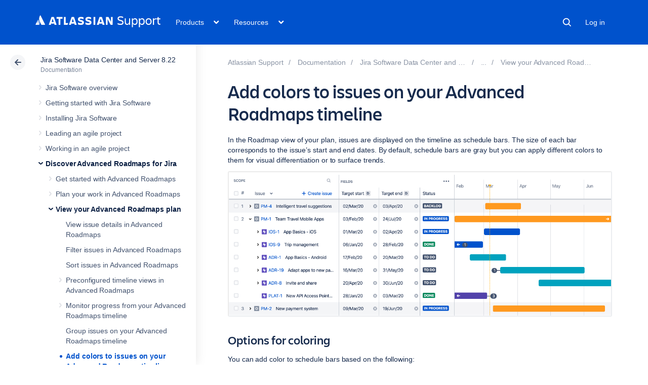

--- FILE ---
content_type: text/html
request_url: https://confluence.atlassian.com/rest/cac-theme/latest/tree/JIRASOFTWARESERVER0822
body_size: 5505
content:








<ul>
                
        

<li class=" expandable" data-pageid="1142431434">
    <div class="side-navigation-expander">
        <svg width="20" height="20" viewBox="0 0 20 20">
            <path d="M8.76 13.65l3-3.5a1 1 0 0 0 0-1.3l-3-3.5a1 1 0 0 0-1.52 1.3l3 3.5v-1.3l-3 3.5a1 1 0 1 0 1.52 1.3z" fill="currentColor" fill-rule="evenodd"></path>
        </svg>
    </div>

    <a href="/spaces/JIRASOFTWARESERVER0822/pages/1142431434/Jira+Software+overview">Jira Software overview</a>

            <ul>
                            
    

<li class="" data-pageid="1142432716">
    <div class="side-navigation-expander">
        <svg width="20" height="20" viewBox="0 0 20 20">
            <path d="M8.76 13.65l3-3.5a1 1 0 0 0 0-1.3l-3-3.5a1 1 0 0 0-1.52 1.3l3 3.5v-1.3l-3 3.5a1 1 0 1 0 1.52 1.3z" fill="currentColor" fill-rule="evenodd"></path>
        </svg>
    </div>

    <a href="/spaces/JIRASOFTWARESERVER0822/pages/1142432716/Jira+applications+overview">Jira applications overview</a>

    </li>
                    </ul>
    </li>
            
        

<li class=" expandable" data-pageid="1142431435">
    <div class="side-navigation-expander">
        <svg width="20" height="20" viewBox="0 0 20 20">
            <path d="M8.76 13.65l3-3.5a1 1 0 0 0 0-1.3l-3-3.5a1 1 0 0 0-1.52 1.3l3 3.5v-1.3l-3 3.5a1 1 0 1 0 1.52 1.3z" fill="currentColor" fill-rule="evenodd"></path>
        </svg>
    </div>

    <a href="/spaces/JIRASOFTWARESERVER0822/pages/1142431435/Getting+started+with+Jira+Software">Getting started with Jira Software</a>

            <ul>
                            
        

<li class=" expandable" data-pageid="1142431445">
    <div class="side-navigation-expander">
        <svg width="20" height="20" viewBox="0 0 20 20">
            <path d="M8.76 13.65l3-3.5a1 1 0 0 0 0-1.3l-3-3.5a1 1 0 0 0-1.52 1.3l3 3.5v-1.3l-3 3.5a1 1 0 1 0 1.52 1.3z" fill="currentColor" fill-rule="evenodd"></path>
        </svg>
    </div>

    <a href="/spaces/JIRASOFTWARESERVER0822/pages/1142431445/Getting+started+as+a+Jira+Software+manager">Getting started as a Jira Software manager</a>

            <ul>
                            
    

<li class="" data-pageid="1142431460">
    <div class="side-navigation-expander">
        <svg width="20" height="20" viewBox="0 0 20 20">
            <path d="M8.76 13.65l3-3.5a1 1 0 0 0 0-1.3l-3-3.5a1 1 0 0 0-1.52 1.3l3 3.5v-1.3l-3 3.5a1 1 0 1 0 1.52 1.3z" fill="currentColor" fill-rule="evenodd"></path>
        </svg>
    </div>

    <a href="/spaces/JIRASOFTWARESERVER0822/pages/1142431460/Setting+up+your+workspace">Setting up your workspace</a>

    </li>
                            
    

<li class="" data-pageid="1142431469">
    <div class="side-navigation-expander">
        <svg width="20" height="20" viewBox="0 0 20 20">
            <path d="M8.76 13.65l3-3.5a1 1 0 0 0 0-1.3l-3-3.5a1 1 0 0 0-1.52 1.3l3 3.5v-1.3l-3 3.5a1 1 0 1 0 1.52 1.3z" fill="currentColor" fill-rule="evenodd"></path>
        </svg>
    </div>

    <a href="/spaces/JIRASOFTWARESERVER0822/pages/1142431469/Customizing+your+project">Customizing your project</a>

    </li>
                            
    

<li class="" data-pageid="1142431484">
    <div class="side-navigation-expander">
        <svg width="20" height="20" viewBox="0 0 20 20">
            <path d="M8.76 13.65l3-3.5a1 1 0 0 0 0-1.3l-3-3.5a1 1 0 0 0-1.52 1.3l3 3.5v-1.3l-3 3.5a1 1 0 1 0 1.52 1.3z" fill="currentColor" fill-rule="evenodd"></path>
        </svg>
    </div>

    <a href="/spaces/JIRASOFTWARESERVER0822/pages/1142431484/Creating+your+backlog">Creating your backlog</a>

    </li>
                            
    

<li class="" data-pageid="1142431504">
    <div class="side-navigation-expander">
        <svg width="20" height="20" viewBox="0 0 20 20">
            <path d="M8.76 13.65l3-3.5a1 1 0 0 0 0-1.3l-3-3.5a1 1 0 0 0-1.52 1.3l3 3.5v-1.3l-3 3.5a1 1 0 1 0 1.52 1.3z" fill="currentColor" fill-rule="evenodd"></path>
        </svg>
    </div>

    <a href="/spaces/JIRASOFTWARESERVER0822/pages/1142431504/Grooming+your+backlog">Grooming your backlog</a>

    </li>
                            
    

<li class="" data-pageid="1142431520">
    <div class="side-navigation-expander">
        <svg width="20" height="20" viewBox="0 0 20 20">
            <path d="M8.76 13.65l3-3.5a1 1 0 0 0 0-1.3l-3-3.5a1 1 0 0 0-1.52 1.3l3 3.5v-1.3l-3 3.5a1 1 0 1 0 1.52 1.3z" fill="currentColor" fill-rule="evenodd"></path>
        </svg>
    </div>

    <a href="/spaces/JIRASOFTWARESERVER0822/pages/1142431520/Planning+your+sprint">Planning your sprint</a>

    </li>
                            
    

<li class="" data-pageid="1142431528">
    <div class="side-navigation-expander">
        <svg width="20" height="20" viewBox="0 0 20 20">
            <path d="M8.76 13.65l3-3.5a1 1 0 0 0 0-1.3l-3-3.5a1 1 0 0 0-1.52 1.3l3 3.5v-1.3l-3 3.5a1 1 0 1 0 1.52 1.3z" fill="currentColor" fill-rule="evenodd"></path>
        </svg>
    </div>

    <a href="/spaces/JIRASOFTWARESERVER0822/pages/1142431528/Tracking+your+progress">Tracking your progress</a>

    </li>
                            
    

<li class="" data-pageid="1142431553">
    <div class="side-navigation-expander">
        <svg width="20" height="20" viewBox="0 0 20 20">
            <path d="M8.76 13.65l3-3.5a1 1 0 0 0 0-1.3l-3-3.5a1 1 0 0 0-1.52 1.3l3 3.5v-1.3l-3 3.5a1 1 0 1 0 1.52 1.3z" fill="currentColor" fill-rule="evenodd"></path>
        </svg>
    </div>

    <a href="/spaces/JIRASOFTWARESERVER0822/pages/1142431553/Wrapping+up+your+work">Wrapping up your work</a>

    </li>
                            
    

<li class="" data-pageid="1142431569">
    <div class="side-navigation-expander">
        <svg width="20" height="20" viewBox="0 0 20 20">
            <path d="M8.76 13.65l3-3.5a1 1 0 0 0 0-1.3l-3-3.5a1 1 0 0 0-1.52 1.3l3 3.5v-1.3l-3 3.5a1 1 0 1 0 1.52 1.3z" fill="currentColor" fill-rule="evenodd"></path>
        </svg>
    </div>

    <a href="/spaces/JIRASOFTWARESERVER0822/pages/1142431569/Doing+more+with+your+agile+projects">Doing more with your agile projects</a>

    </li>
                    </ul>
    </li>
                            
    

<li class="" data-pageid="1142431586">
    <div class="side-navigation-expander">
        <svg width="20" height="20" viewBox="0 0 20 20">
            <path d="M8.76 13.65l3-3.5a1 1 0 0 0 0-1.3l-3-3.5a1 1 0 0 0-1.52 1.3l3 3.5v-1.3l-3 3.5a1 1 0 1 0 1.52 1.3z" fill="currentColor" fill-rule="evenodd"></path>
        </svg>
    </div>

    <a href="/spaces/JIRASOFTWARESERVER0822/pages/1142431586/Getting+started+as+a+Jira+Software+user">Getting started as a Jira Software user</a>

    </li>
                            
        

<li class=" expandable" data-pageid="1142431613">
    <div class="side-navigation-expander">
        <svg width="20" height="20" viewBox="0 0 20 20">
            <path d="M8.76 13.65l3-3.5a1 1 0 0 0 0-1.3l-3-3.5a1 1 0 0 0-1.52 1.3l3 3.5v-1.3l-3 3.5a1 1 0 1 0 1.52 1.3z" fill="currentColor" fill-rule="evenodd"></path>
        </svg>
    </div>

    <a href="/spaces/JIRASOFTWARESERVER0822/pages/1142431613/Learn+to+plan+and+estimate+for+scrum+teams">Learn to plan and estimate for scrum teams</a>

            <ul>
                            
    

<li class="" data-pageid="1142431618">
    <div class="side-navigation-expander">
        <svg width="20" height="20" viewBox="0 0 20 20">
            <path d="M8.76 13.65l3-3.5a1 1 0 0 0 0-1.3l-3-3.5a1 1 0 0 0-1.52 1.3l3 3.5v-1.3l-3 3.5a1 1 0 1 0 1.52 1.3z" fill="currentColor" fill-rule="evenodd"></path>
        </svg>
    </div>

    <a href="/spaces/JIRASOFTWARESERVER0822/pages/1142431618/Plan+for+the+team">Plan for the team</a>

    </li>
                            
    

<li class="" data-pageid="1142431631">
    <div class="side-navigation-expander">
        <svg width="20" height="20" viewBox="0 0 20 20">
            <path d="M8.76 13.65l3-3.5a1 1 0 0 0 0-1.3l-3-3.5a1 1 0 0 0-1.52 1.3l3 3.5v-1.3l-3 3.5a1 1 0 1 0 1.52 1.3z" fill="currentColor" fill-rule="evenodd"></path>
        </svg>
    </div>

    <a href="/spaces/JIRASOFTWARESERVER0822/pages/1142431631/Customize+the+team+board">Customize the team board</a>

    </li>
                            
    

<li class="" data-pageid="1142431635">
    <div class="side-navigation-expander">
        <svg width="20" height="20" viewBox="0 0 20 20">
            <path d="M8.76 13.65l3-3.5a1 1 0 0 0 0-1.3l-3-3.5a1 1 0 0 0-1.52 1.3l3 3.5v-1.3l-3 3.5a1 1 0 1 0 1.52 1.3z" fill="currentColor" fill-rule="evenodd"></path>
        </svg>
    </div>

    <a href="/spaces/JIRASOFTWARESERVER0822/pages/1142431635/Estimate+in+story+points">Estimate in story points</a>

    </li>
                            
    

<li class="" data-pageid="1142431638">
    <div class="side-navigation-expander">
        <svg width="20" height="20" viewBox="0 0 20 20">
            <path d="M8.76 13.65l3-3.5a1 1 0 0 0 0-1.3l-3-3.5a1 1 0 0 0-1.52 1.3l3 3.5v-1.3l-3 3.5a1 1 0 1 0 1.52 1.3z" fill="currentColor" fill-rule="evenodd"></path>
        </svg>
    </div>

    <a href="/spaces/JIRASOFTWARESERVER0822/pages/1142431638/Analyze+team+reports">Analyze team reports</a>

    </li>
                            
    

<li class="" data-pageid="1142431644">
    <div class="side-navigation-expander">
        <svg width="20" height="20" viewBox="0 0 20 20">
            <path d="M8.76 13.65l3-3.5a1 1 0 0 0 0-1.3l-3-3.5a1 1 0 0 0-1.52 1.3l3 3.5v-1.3l-3 3.5a1 1 0 1 0 1.52 1.3z" fill="currentColor" fill-rule="evenodd"></path>
        </svg>
    </div>

    <a href="/spaces/JIRASOFTWARESERVER0822/pages/1142431644/Optimize+future+plans">Optimize future plans</a>

    </li>
                    </ul>
    </li>
                    </ul>
    </li>
            
        

<li class=" expandable" data-pageid="1142431645">
    <div class="side-navigation-expander">
        <svg width="20" height="20" viewBox="0 0 20 20">
            <path d="M8.76 13.65l3-3.5a1 1 0 0 0 0-1.3l-3-3.5a1 1 0 0 0-1.52 1.3l3 3.5v-1.3l-3 3.5a1 1 0 1 0 1.52 1.3z" fill="currentColor" fill-rule="evenodd"></path>
        </svg>
    </div>

    <a href="/spaces/JIRASOFTWARESERVER0822/pages/1142431645/Installing+Jira+Software">Installing Jira Software</a>

            <ul>
                            
    

<li class="" data-pageid="1142432540">
    <div class="side-navigation-expander">
        <svg width="20" height="20" viewBox="0 0 20 20">
            <path d="M8.76 13.65l3-3.5a1 1 0 0 0 0-1.3l-3-3.5a1 1 0 0 0-1.52 1.3l3 3.5v-1.3l-3 3.5a1 1 0 1 0 1.52 1.3z" fill="currentColor" fill-rule="evenodd"></path>
        </svg>
    </div>

    <a href="/spaces/JIRASOFTWARESERVER0822/pages/1142432540/Using+Jira+applications+with+Advanced+Roadmaps+for+Jira">Using Jira applications with Advanced Roadmaps for Jira</a>

    </li>
                            
    

<li class="" data-pageid="1142432590">
    <div class="side-navigation-expander">
        <svg width="20" height="20" viewBox="0 0 20 20">
            <path d="M8.76 13.65l3-3.5a1 1 0 0 0 0-1.3l-3-3.5a1 1 0 0 0-1.52 1.3l3 3.5v-1.3l-3 3.5a1 1 0 1 0 1.52 1.3z" fill="currentColor" fill-rule="evenodd"></path>
        </svg>
    </div>

    <a href="/spaces/JIRASOFTWARESERVER0822/pages/1142432590/Using+Jira+applications+with+Confluence">Using Jira applications with Confluence</a>

    </li>
                    </ul>
    </li>
            
        

<li class=" expandable" data-pageid="1142431646">
    <div class="side-navigation-expander">
        <svg width="20" height="20" viewBox="0 0 20 20">
            <path d="M8.76 13.65l3-3.5a1 1 0 0 0 0-1.3l-3-3.5a1 1 0 0 0-1.52 1.3l3 3.5v-1.3l-3 3.5a1 1 0 1 0 1.52 1.3z" fill="currentColor" fill-rule="evenodd"></path>
        </svg>
    </div>

    <a href="/spaces/JIRASOFTWARESERVER0822/pages/1142431646/Leading+an+agile+project">Leading an agile project</a>

            <ul>
                            
        

<li class=" expandable" data-pageid="1142431647">
    <div class="side-navigation-expander">
        <svg width="20" height="20" viewBox="0 0 20 20">
            <path d="M8.76 13.65l3-3.5a1 1 0 0 0 0-1.3l-3-3.5a1 1 0 0 0-1.52 1.3l3 3.5v-1.3l-3 3.5a1 1 0 1 0 1.52 1.3z" fill="currentColor" fill-rule="evenodd"></path>
        </svg>
    </div>

    <a href="/spaces/JIRASOFTWARESERVER0822/pages/1142431647/Starting+a+new+project">Starting a new project</a>

            <ul>
                            
        

<li class=" expandable" data-pageid="1142431648">
    <div class="side-navigation-expander">
        <svg width="20" height="20" viewBox="0 0 20 20">
            <path d="M8.76 13.65l3-3.5a1 1 0 0 0 0-1.3l-3-3.5a1 1 0 0 0-1.52 1.3l3 3.5v-1.3l-3 3.5a1 1 0 1 0 1.52 1.3z" fill="currentColor" fill-rule="evenodd"></path>
        </svg>
    </div>

    <a href="/spaces/JIRASOFTWARESERVER0822/pages/1142431648/Configuring+a+project">Configuring a project</a>

            <ul>
                            
        

<li class=" expandable" data-pageid="1142431650">
    <div class="side-navigation-expander">
        <svg width="20" height="20" viewBox="0 0 20 20">
            <path d="M8.76 13.65l3-3.5a1 1 0 0 0 0-1.3l-3-3.5a1 1 0 0 0-1.52 1.3l3 3.5v-1.3l-3 3.5a1 1 0 1 0 1.52 1.3z" fill="currentColor" fill-rule="evenodd"></path>
        </svg>
    </div>

    <a href="/spaces/JIRASOFTWARESERVER0822/pages/1142431650/Creating+a+board">Creating a board</a>

            <ul>
                            
    

<li class="" data-pageid="1142431665">
    <div class="side-navigation-expander">
        <svg width="20" height="20" viewBox="0 0 20 20">
            <path d="M8.76 13.65l3-3.5a1 1 0 0 0 0-1.3l-3-3.5a1 1 0 0 0-1.52 1.3l3 3.5v-1.3l-3 3.5a1 1 0 1 0 1.52 1.3z" fill="currentColor" fill-rule="evenodd"></path>
        </svg>
    </div>

    <a href="/spaces/JIRASOFTWARESERVER0822/pages/1142431665/What+is+a+board">What is a board?</a>

    </li>
                    </ul>
    </li>
                            
        

<li class=" expandable" data-pageid="1142431688">
    <div class="side-navigation-expander">
        <svg width="20" height="20" viewBox="0 0 20 20">
            <path d="M8.76 13.65l3-3.5a1 1 0 0 0 0-1.3l-3-3.5a1 1 0 0 0-1.52 1.3l3 3.5v-1.3l-3 3.5a1 1 0 1 0 1.52 1.3z" fill="currentColor" fill-rule="evenodd"></path>
        </svg>
    </div>

    <a href="/spaces/JIRASOFTWARESERVER0822/pages/1142431688/Configuring+a+board">Configuring a board</a>

            <ul>
                            
    

<li class="" data-pageid="1142431706">
    <div class="side-navigation-expander">
        <svg width="20" height="20" viewBox="0 0 20 20">
            <path d="M8.76 13.65l3-3.5a1 1 0 0 0 0-1.3l-3-3.5a1 1 0 0 0-1.52 1.3l3 3.5v-1.3l-3 3.5a1 1 0 1 0 1.52 1.3z" fill="currentColor" fill-rule="evenodd"></path>
        </svg>
    </div>

    <a href="/spaces/JIRASOFTWARESERVER0822/pages/1142431706/Configuring+filters">Configuring filters</a>

    </li>
                            
    

<li class="" data-pageid="1142431713">
    <div class="side-navigation-expander">
        <svg width="20" height="20" viewBox="0 0 20 20">
            <path d="M8.76 13.65l3-3.5a1 1 0 0 0 0-1.3l-3-3.5a1 1 0 0 0-1.52 1.3l3 3.5v-1.3l-3 3.5a1 1 0 1 0 1.52 1.3z" fill="currentColor" fill-rule="evenodd"></path>
        </svg>
    </div>

    <a href="/spaces/JIRASOFTWARESERVER0822/pages/1142431713/Enabling+ranking">Enabling ranking</a>

    </li>
                            
        

<li class=" expandable" data-pageid="1142431716">
    <div class="side-navigation-expander">
        <svg width="20" height="20" viewBox="0 0 20 20">
            <path d="M8.76 13.65l3-3.5a1 1 0 0 0 0-1.3l-3-3.5a1 1 0 0 0-1.52 1.3l3 3.5v-1.3l-3 3.5a1 1 0 1 0 1.52 1.3z" fill="currentColor" fill-rule="evenodd"></path>
        </svg>
    </div>

    <a href="/spaces/JIRASOFTWARESERVER0822/pages/1142431716/Configuring+columns">Configuring columns</a>

            <ul>
                            
    

<li class="" data-pageid="1142431726">
    <div class="side-navigation-expander">
        <svg width="20" height="20" viewBox="0 0 20 20">
            <path d="M8.76 13.65l3-3.5a1 1 0 0 0 0-1.3l-3-3.5a1 1 0 0 0-1.52 1.3l3 3.5v-1.3l-3 3.5a1 1 0 1 0 1.52 1.3z" fill="currentColor" fill-rule="evenodd"></path>
        </svg>
    </div>

    <a href="/spaces/JIRASOFTWARESERVER0822/pages/1142431726/Using+the+Simplified+Workflow">Using the Simplified Workflow</a>

    </li>
                    </ul>
    </li>
                            
    

<li class="" data-pageid="1142431736">
    <div class="side-navigation-expander">
        <svg width="20" height="20" viewBox="0 0 20 20">
            <path d="M8.76 13.65l3-3.5a1 1 0 0 0 0-1.3l-3-3.5a1 1 0 0 0-1.52 1.3l3 3.5v-1.3l-3 3.5a1 1 0 1 0 1.52 1.3z" fill="currentColor" fill-rule="evenodd"></path>
        </svg>
    </div>

    <a href="/spaces/JIRASOFTWARESERVER0822/pages/1142431736/Configuring+swimlanes">Configuring swimlanes</a>

    </li>
                            
    

<li class="" data-pageid="1142431744">
    <div class="side-navigation-expander">
        <svg width="20" height="20" viewBox="0 0 20 20">
            <path d="M8.76 13.65l3-3.5a1 1 0 0 0 0-1.3l-3-3.5a1 1 0 0 0-1.52 1.3l3 3.5v-1.3l-3 3.5a1 1 0 1 0 1.52 1.3z" fill="currentColor" fill-rule="evenodd"></path>
        </svg>
    </div>

    <a href="/spaces/JIRASOFTWARESERVER0822/pages/1142431744/Configuring+Quick+Filters">Configuring Quick Filters</a>

    </li>
                            
    

<li class="" data-pageid="1142431751">
    <div class="side-navigation-expander">
        <svg width="20" height="20" viewBox="0 0 20 20">
            <path d="M8.76 13.65l3-3.5a1 1 0 0 0 0-1.3l-3-3.5a1 1 0 0 0-1.52 1.3l3 3.5v-1.3l-3 3.5a1 1 0 1 0 1.52 1.3z" fill="currentColor" fill-rule="evenodd"></path>
        </svg>
    </div>

    <a href="/spaces/JIRASOFTWARESERVER0822/pages/1142431751/Customizing+cards">Customizing cards</a>

    </li>
                            
    

<li class="" data-pageid="1142431770">
    <div class="side-navigation-expander">
        <svg width="20" height="20" viewBox="0 0 20 20">
            <path d="M8.76 13.65l3-3.5a1 1 0 0 0 0-1.3l-3-3.5a1 1 0 0 0-1.52 1.3l3 3.5v-1.3l-3 3.5a1 1 0 1 0 1.52 1.3z" fill="currentColor" fill-rule="evenodd"></path>
        </svg>
    </div>

    <a href="/spaces/JIRASOFTWARESERVER0822/pages/1142431770/Configuring+estimation+and+tracking">Configuring estimation and tracking</a>

    </li>
                            
    

<li class="" data-pageid="1142431787">
    <div class="side-navigation-expander">
        <svg width="20" height="20" viewBox="0 0 20 20">
            <path d="M8.76 13.65l3-3.5a1 1 0 0 0 0-1.3l-3-3.5a1 1 0 0 0-1.52 1.3l3 3.5v-1.3l-3 3.5a1 1 0 1 0 1.52 1.3z" fill="currentColor" fill-rule="evenodd"></path>
        </svg>
    </div>

    <a href="/spaces/JIRASOFTWARESERVER0822/pages/1142431787/Configuring+the+issue+view">Configuring the issue view</a>

    </li>
                            
    

<li class="" data-pageid="1142431796">
    <div class="side-navigation-expander">
        <svg width="20" height="20" viewBox="0 0 20 20">
            <path d="M8.76 13.65l3-3.5a1 1 0 0 0 0-1.3l-3-3.5a1 1 0 0 0-1.52 1.3l3 3.5v-1.3l-3 3.5a1 1 0 1 0 1.52 1.3z" fill="currentColor" fill-rule="evenodd"></path>
        </svg>
    </div>

    <a href="/spaces/JIRASOFTWARESERVER0822/pages/1142431796/Configuring+working+days">Configuring working days</a>

    </li>
                    </ul>
    </li>
                            
    

<li class="" data-pageid="1142432380">
    <div class="side-navigation-expander">
        <svg width="20" height="20" viewBox="0 0 20 20">
            <path d="M8.76 13.65l3-3.5a1 1 0 0 0 0-1.3l-3-3.5a1 1 0 0 0-1.52 1.3l3 3.5v-1.3l-3 3.5a1 1 0 1 0 1.52 1.3z" fill="currentColor" fill-rule="evenodd"></path>
        </svg>
    </div>

    <a href="/spaces/JIRASOFTWARESERVER0822/pages/1142432380/Workflows">Workflows</a>

    </li>
                    </ul>
    </li>
                            
    

<li class="" data-pageid="1142431804">
    <div class="side-navigation-expander">
        <svg width="20" height="20" viewBox="0 0 20 20">
            <path d="M8.76 13.65l3-3.5a1 1 0 0 0 0-1.3l-3-3.5a1 1 0 0 0-1.52 1.3l3 3.5v-1.3l-3 3.5a1 1 0 1 0 1.52 1.3z" fill="currentColor" fill-rule="evenodd"></path>
        </svg>
    </div>

    <a href="/spaces/JIRASOFTWARESERVER0822/pages/1142431804/Configuring+development+tools">Configuring development tools</a>

    </li>
                            
    

<li class="" data-pageid="1142432670">
    <div class="side-navigation-expander">
        <svg width="20" height="20" viewBox="0 0 20 20">
            <path d="M8.76 13.65l3-3.5a1 1 0 0 0 0-1.3l-3-3.5a1 1 0 0 0-1.52 1.3l3 3.5v-1.3l-3 3.5a1 1 0 1 0 1.52 1.3z" fill="currentColor" fill-rule="evenodd"></path>
        </svg>
    </div>

    <a href="/spaces/JIRASOFTWARESERVER0822/pages/1142432670/Customizing+the+issues+in+a+project">Customizing the issues in a project</a>

    </li>
                            
    

<li class="" data-pageid="1167696390">
    <div class="side-navigation-expander">
        <svg width="20" height="20" viewBox="0 0 20 20">
            <path d="M8.76 13.65l3-3.5a1 1 0 0 0 0-1.3l-3-3.5a1 1 0 0 0-1.52 1.3l3 3.5v-1.3l-3 3.5a1 1 0 1 0 1.52 1.3z" fill="currentColor" fill-rule="evenodd"></path>
        </svg>
    </div>

    <a href="/spaces/JIRASOFTWARESERVER0822/pages/1167696390/Working+with+issue+type+schemes">Working with issue type schemes</a>

    </li>
                            
    

<li class="" data-pageid="1142431814">
    <div class="side-navigation-expander">
        <svg width="20" height="20" viewBox="0 0 20 20">
            <path d="M8.76 13.65l3-3.5a1 1 0 0 0 0-1.3l-3-3.5a1 1 0 0 0-1.52 1.3l3 3.5v-1.3l-3 3.5a1 1 0 1 0 1.52 1.3z" fill="currentColor" fill-rule="evenodd"></path>
        </svg>
    </div>

    <a href="/spaces/JIRASOFTWARESERVER0822/pages/1142431814/Configuring+collaboration+tools">Configuring collaboration tools</a>

    </li>
                            
    

<li class="" data-pageid="1142432674">
    <div class="side-navigation-expander">
        <svg width="20" height="20" viewBox="0 0 20 20">
            <path d="M8.76 13.65l3-3.5a1 1 0 0 0 0-1.3l-3-3.5a1 1 0 0 0-1.52 1.3l3 3.5v-1.3l-3 3.5a1 1 0 1 0 1.52 1.3z" fill="currentColor" fill-rule="evenodd"></path>
        </svg>
    </div>

    <a href="/spaces/JIRASOFTWARESERVER0822/pages/1142432674/Organizing+work+with+components">Organizing work with components</a>

    </li>
                    </ul>
    </li>
                            
        

<li class=" expandable" data-pageid="1142431815">
    <div class="side-navigation-expander">
        <svg width="20" height="20" viewBox="0 0 20 20">
            <path d="M8.76 13.65l3-3.5a1 1 0 0 0 0-1.3l-3-3.5a1 1 0 0 0-1.52 1.3l3 3.5v-1.3l-3 3.5a1 1 0 1 0 1.52 1.3z" fill="currentColor" fill-rule="evenodd"></path>
        </svg>
    </div>

    <a href="/spaces/JIRASOFTWARESERVER0822/pages/1142431815/Building+a+backlog">Building a backlog</a>

            <ul>
                            
    

<li class="" data-pageid="1142431816">
    <div class="side-navigation-expander">
        <svg width="20" height="20" viewBox="0 0 20 20">
            <path d="M8.76 13.65l3-3.5a1 1 0 0 0 0-1.3l-3-3.5a1 1 0 0 0-1.52 1.3l3 3.5v-1.3l-3 3.5a1 1 0 1 0 1.52 1.3z" fill="currentColor" fill-rule="evenodd"></path>
        </svg>
    </div>

    <a href="/spaces/JIRASOFTWARESERVER0822/pages/1142431816/Using+your+Scrum+backlog">Using your Scrum backlog</a>

    </li>
                            
    

<li class="" data-pageid="1142431834">
    <div class="side-navigation-expander">
        <svg width="20" height="20" viewBox="0 0 20 20">
            <path d="M8.76 13.65l3-3.5a1 1 0 0 0 0-1.3l-3-3.5a1 1 0 0 0-1.52 1.3l3 3.5v-1.3l-3 3.5a1 1 0 1 0 1.52 1.3z" fill="currentColor" fill-rule="evenodd"></path>
        </svg>
    </div>

    <a href="/spaces/JIRASOFTWARESERVER0822/pages/1142431834/Using+your+Kanban+backlog">Using your Kanban backlog</a>

    </li>
                    </ul>
    </li>
                            
        

<li class=" expandable" data-pageid="1142431840">
    <div class="side-navigation-expander">
        <svg width="20" height="20" viewBox="0 0 20 20">
            <path d="M8.76 13.65l3-3.5a1 1 0 0 0 0-1.3l-3-3.5a1 1 0 0 0-1.52 1.3l3 3.5v-1.3l-3 3.5a1 1 0 1 0 1.52 1.3z" fill="currentColor" fill-rule="evenodd"></path>
        </svg>
    </div>

    <a href="/spaces/JIRASOFTWARESERVER0822/pages/1142431840/Planning+a+version">Planning a version</a>

            <ul>
                            
    

<li class="" data-pageid="1142431844">
    <div class="side-navigation-expander">
        <svg width="20" height="20" viewBox="0 0 20 20">
            <path d="M8.76 13.65l3-3.5a1 1 0 0 0 0-1.3l-3-3.5a1 1 0 0 0-1.52 1.3l3 3.5v-1.3l-3 3.5a1 1 0 1 0 1.52 1.3z" fill="currentColor" fill-rule="evenodd"></path>
        </svg>
    </div>

    <a href="/spaces/JIRASOFTWARESERVER0822/pages/1142431844/Configuring+versions+in+a+Scrum+project">Configuring versions in a Scrum project</a>

    </li>
                            
    

<li class="" data-pageid="1142431850">
    <div class="side-navigation-expander">
        <svg width="20" height="20" viewBox="0 0 20 20">
            <path d="M8.76 13.65l3-3.5a1 1 0 0 0 0-1.3l-3-3.5a1 1 0 0 0-1.52 1.3l3 3.5v-1.3l-3 3.5a1 1 0 1 0 1.52 1.3z" fill="currentColor" fill-rule="evenodd"></path>
        </svg>
    </div>

    <a href="/spaces/JIRASOFTWARESERVER0822/pages/1142431850/Configuring+versions+in+a+Kanban+project">Configuring versions in a Kanban project</a>

    </li>
                            
        

<li class=" expandable" data-pageid="1142431853">
    <div class="side-navigation-expander">
        <svg width="20" height="20" viewBox="0 0 20 20">
            <path d="M8.76 13.65l3-3.5a1 1 0 0 0 0-1.3l-3-3.5a1 1 0 0 0-1.52 1.3l3 3.5v-1.3l-3 3.5a1 1 0 1 0 1.52 1.3z" fill="currentColor" fill-rule="evenodd"></path>
        </svg>
    </div>

    <a href="/spaces/JIRASOFTWARESERVER0822/pages/1142431853/Working+with+epics">Working with epics</a>

            <ul>
                            
    

<li class="" data-pageid="1142431868">
    <div class="side-navigation-expander">
        <svg width="20" height="20" viewBox="0 0 20 20">
            <path d="M8.76 13.65l3-3.5a1 1 0 0 0 0-1.3l-3-3.5a1 1 0 0 0-1.52 1.3l3 3.5v-1.3l-3 3.5a1 1 0 1 0 1.52 1.3z" fill="currentColor" fill-rule="evenodd"></path>
        </svg>
    </div>

    <a href="/spaces/JIRASOFTWARESERVER0822/pages/1142431868/Managing+epics+in+a+Scrum+project">Managing epics in a Scrum project</a>

    </li>
                            
    

<li class="" data-pageid="1142431872">
    <div class="side-navigation-expander">
        <svg width="20" height="20" viewBox="0 0 20 20">
            <path d="M8.76 13.65l3-3.5a1 1 0 0 0 0-1.3l-3-3.5a1 1 0 0 0-1.52 1.3l3 3.5v-1.3l-3 3.5a1 1 0 1 0 1.52 1.3z" fill="currentColor" fill-rule="evenodd"></path>
        </svg>
    </div>

    <a href="/spaces/JIRASOFTWARESERVER0822/pages/1142431872/Managing+epics+in+a+Kanban+project">Managing epics in a Kanban project</a>

    </li>
                            
    

<li class="" data-pageid="1142431875">
    <div class="side-navigation-expander">
        <svg width="20" height="20" viewBox="0 0 20 20">
            <path d="M8.76 13.65l3-3.5a1 1 0 0 0 0-1.3l-3-3.5a1 1 0 0 0-1.52 1.3l3 3.5v-1.3l-3 3.5a1 1 0 1 0 1.52 1.3z" fill="currentColor" fill-rule="evenodd"></path>
        </svg>
    </div>

    <a href="/spaces/JIRASOFTWARESERVER0822/pages/1142431875/Linking+a+Confluence+page+to+an+epic">Linking a Confluence page to an epic</a>

    </li>
                            
    

<li class="" data-pageid="1142431886">
    <div class="side-navigation-expander">
        <svg width="20" height="20" viewBox="0 0 20 20">
            <path d="M8.76 13.65l3-3.5a1 1 0 0 0 0-1.3l-3-3.5a1 1 0 0 0-1.52 1.3l3 3.5v-1.3l-3 3.5a1 1 0 1 0 1.52 1.3z" fill="currentColor" fill-rule="evenodd"></path>
        </svg>
    </div>

    <a href="/spaces/JIRASOFTWARESERVER0822/pages/1142431886/Working+with+epic+statuses">Working with epic statuses</a>

    </li>
                    </ul>
    </li>
                    </ul>
    </li>
                            
        

<li class=" expandable" data-pageid="1142431891">
    <div class="side-navigation-expander">
        <svg width="20" height="20" viewBox="0 0 20 20">
            <path d="M8.76 13.65l3-3.5a1 1 0 0 0 0-1.3l-3-3.5a1 1 0 0 0-1.52 1.3l3 3.5v-1.3l-3 3.5a1 1 0 1 0 1.52 1.3z" fill="currentColor" fill-rule="evenodd"></path>
        </svg>
    </div>

    <a href="/spaces/JIRASOFTWARESERVER0822/pages/1142431891/Getting+to+work">Getting to work</a>

            <ul>
                            
        

<li class=" expandable" data-pageid="1142431892">
    <div class="side-navigation-expander">
        <svg width="20" height="20" viewBox="0 0 20 20">
            <path d="M8.76 13.65l3-3.5a1 1 0 0 0 0-1.3l-3-3.5a1 1 0 0 0-1.52 1.3l3 3.5v-1.3l-3 3.5a1 1 0 1 0 1.52 1.3z" fill="currentColor" fill-rule="evenodd"></path>
        </svg>
    </div>

    <a href="/spaces/JIRASOFTWARESERVER0822/pages/1142431892/Running+sprints+in+a+Scrum+project">Running sprints in a Scrum project</a>

            <ul>
                            
    

<li class="" data-pageid="1142431893">
    <div class="side-navigation-expander">
        <svg width="20" height="20" viewBox="0 0 20 20">
            <path d="M8.76 13.65l3-3.5a1 1 0 0 0 0-1.3l-3-3.5a1 1 0 0 0-1.52 1.3l3 3.5v-1.3l-3 3.5a1 1 0 1 0 1.52 1.3z" fill="currentColor" fill-rule="evenodd"></path>
        </svg>
    </div>

    <a href="/spaces/JIRASOFTWARESERVER0822/pages/1142431893/Planning+sprints">Planning sprints</a>

    </li>
                            
    

<li class="" data-pageid="1142431906">
    <div class="side-navigation-expander">
        <svg width="20" height="20" viewBox="0 0 20 20">
            <path d="M8.76 13.65l3-3.5a1 1 0 0 0 0-1.3l-3-3.5a1 1 0 0 0-1.52 1.3l3 3.5v-1.3l-3 3.5a1 1 0 1 0 1.52 1.3z" fill="currentColor" fill-rule="evenodd"></path>
        </svg>
    </div>

    <a href="/spaces/JIRASOFTWARESERVER0822/pages/1142431906/Monitoring+the+progress+of+a+sprint">Monitoring the progress of a sprint</a>

    </li>
                            
    

<li class="" data-pageid="1142431918">
    <div class="side-navigation-expander">
        <svg width="20" height="20" viewBox="0 0 20 20">
            <path d="M8.76 13.65l3-3.5a1 1 0 0 0 0-1.3l-3-3.5a1 1 0 0 0-1.52 1.3l3 3.5v-1.3l-3 3.5a1 1 0 1 0 1.52 1.3z" fill="currentColor" fill-rule="evenodd"></path>
        </svg>
    </div>

    <a href="/spaces/JIRASOFTWARESERVER0822/pages/1142431918/Completing+a+sprint">Completing a sprint</a>

    </li>
                            
    

<li class="" data-pageid="1142431924">
    <div class="side-navigation-expander">
        <svg width="20" height="20" viewBox="0 0 20 20">
            <path d="M8.76 13.65l3-3.5a1 1 0 0 0 0-1.3l-3-3.5a1 1 0 0 0-1.52 1.3l3 3.5v-1.3l-3 3.5a1 1 0 1 0 1.52 1.3z" fill="currentColor" fill-rule="evenodd"></path>
        </svg>
    </div>

    <a href="/spaces/JIRASOFTWARESERVER0822/pages/1142431924/Reopening+a+sprint">Reopening a sprint</a>

    </li>
                            
    

<li class="" data-pageid="1142431928">
    <div class="side-navigation-expander">
        <svg width="20" height="20" viewBox="0 0 20 20">
            <path d="M8.76 13.65l3-3.5a1 1 0 0 0 0-1.3l-3-3.5a1 1 0 0 0-1.52 1.3l3 3.5v-1.3l-3 3.5a1 1 0 1 0 1.52 1.3z" fill="currentColor" fill-rule="evenodd"></path>
        </svg>
    </div>

    <a href="/spaces/JIRASOFTWARESERVER0822/pages/1142431928/Deleting+a+sprint">Deleting a sprint</a>

    </li>
                            
    

<li class="" data-pageid="1142431930">
    <div class="side-navigation-expander">
        <svg width="20" height="20" viewBox="0 0 20 20">
            <path d="M8.76 13.65l3-3.5a1 1 0 0 0 0-1.3l-3-3.5a1 1 0 0 0-1.52 1.3l3 3.5v-1.3l-3 3.5a1 1 0 1 0 1.52 1.3z" fill="currentColor" fill-rule="evenodd"></path>
        </svg>
    </div>

    <a href="/spaces/JIRASOFTWARESERVER0822/pages/1142431930/Linking+a+Confluence+page+to+a+sprint">Linking a Confluence page to a sprint</a>

    </li>
                    </ul>
    </li>
                            
        

<li class=" expandable" data-pageid="1142431933">
    <div class="side-navigation-expander">
        <svg width="20" height="20" viewBox="0 0 20 20">
            <path d="M8.76 13.65l3-3.5a1 1 0 0 0 0-1.3l-3-3.5a1 1 0 0 0-1.52 1.3l3 3.5v-1.3l-3 3.5a1 1 0 1 0 1.52 1.3z" fill="currentColor" fill-rule="evenodd"></path>
        </svg>
    </div>

    <a href="/spaces/JIRASOFTWARESERVER0822/pages/1142431933/Checking+the+progress+of+a+version">Checking the progress of a version</a>

            <ul>
                            
    

<li class="" data-pageid="1142431939">
    <div class="side-navigation-expander">
        <svg width="20" height="20" viewBox="0 0 20 20">
            <path d="M8.76 13.65l3-3.5a1 1 0 0 0 0-1.3l-3-3.5a1 1 0 0 0-1.52 1.3l3 3.5v-1.3l-3 3.5a1 1 0 1 0 1.52 1.3z" fill="currentColor" fill-rule="evenodd"></path>
        </svg>
    </div>

    <a href="/spaces/JIRASOFTWARESERVER0822/pages/1142431939/Using+the+release+page+to+check+the+progress+of+a+version">Using the release page to check the progress of a version</a>

    </li>
                    </ul>
    </li>
                            
    

<li class="" data-pageid="1142431948">
    <div class="side-navigation-expander">
        <svg width="20" height="20" viewBox="0 0 20 20">
            <path d="M8.76 13.65l3-3.5a1 1 0 0 0 0-1.3l-3-3.5a1 1 0 0 0-1.52 1.3l3 3.5v-1.3l-3 3.5a1 1 0 1 0 1.52 1.3z" fill="currentColor" fill-rule="evenodd"></path>
        </svg>
    </div>

    <a href="/spaces/JIRASOFTWARESERVER0822/pages/1142431948/Monitoring+work+in+a+Kanban+project">Monitoring work in a Kanban project</a>

    </li>
                            
    

<li class="" data-pageid="1142431968">
    <div class="side-navigation-expander">
        <svg width="20" height="20" viewBox="0 0 20 20">
            <path d="M8.76 13.65l3-3.5a1 1 0 0 0 0-1.3l-3-3.5a1 1 0 0 0-1.52 1.3l3 3.5v-1.3l-3 3.5a1 1 0 1 0 1.52 1.3z" fill="currentColor" fill-rule="evenodd"></path>
        </svg>
    </div>

    <a href="/spaces/JIRASOFTWARESERVER0822/pages/1142431968/Using+Active+sprints">Using Active sprints</a>

    </li>
                            
    

<li class="" data-pageid="1142431986">
    <div class="side-navigation-expander">
        <svg width="20" height="20" viewBox="0 0 20 20">
            <path d="M8.76 13.65l3-3.5a1 1 0 0 0 0-1.3l-3-3.5a1 1 0 0 0-1.52 1.3l3 3.5v-1.3l-3 3.5a1 1 0 1 0 1.52 1.3z" fill="currentColor" fill-rule="evenodd"></path>
        </svg>
    </div>

    <a href="/spaces/JIRASOFTWARESERVER0822/pages/1142431986/Using+Parallel+Sprints">Using Parallel Sprints</a>

    </li>
                            
    

<li class="" data-pageid="1142431987">
    <div class="side-navigation-expander">
        <svg width="20" height="20" viewBox="0 0 20 20">
            <path d="M8.76 13.65l3-3.5a1 1 0 0 0 0-1.3l-3-3.5a1 1 0 0 0-1.52 1.3l3 3.5v-1.3l-3 3.5a1 1 0 1 0 1.52 1.3z" fill="currentColor" fill-rule="evenodd"></path>
        </svg>
    </div>

    <a href="/spaces/JIRASOFTWARESERVER0822/pages/1142431987/Limiting+sprint+selection+to+relevant+sprints">Limiting sprint selection to relevant sprints</a>

    </li>
                    </ul>
    </li>
                            
        

<li class=" expandable" data-pageid="1142431991">
    <div class="side-navigation-expander">
        <svg width="20" height="20" viewBox="0 0 20 20">
            <path d="M8.76 13.65l3-3.5a1 1 0 0 0 0-1.3l-3-3.5a1 1 0 0 0-1.52 1.3l3 3.5v-1.3l-3 3.5a1 1 0 1 0 1.52 1.3z" fill="currentColor" fill-rule="evenodd"></path>
        </svg>
    </div>

    <a href="/spaces/JIRASOFTWARESERVER0822/pages/1142431991/Releasing+a+version">Releasing a version</a>

            <ul>
                            
    

<li class="" data-pageid="1142431992">
    <div class="side-navigation-expander">
        <svg width="20" height="20" viewBox="0 0 20 20">
            <path d="M8.76 13.65l3-3.5a1 1 0 0 0 0-1.3l-3-3.5a1 1 0 0 0-1.52 1.3l3 3.5v-1.3l-3 3.5a1 1 0 1 0 1.52 1.3z" fill="currentColor" fill-rule="evenodd"></path>
        </svg>
    </div>

    <a href="/spaces/JIRASOFTWARESERVER0822/pages/1142431992/Checking+the+release+status+of+a+version">Checking the release status of a version</a>

    </li>
                            
        

<li class=" expandable" data-pageid="1142431997">
    <div class="side-navigation-expander">
        <svg width="20" height="20" viewBox="0 0 20 20">
            <path d="M8.76 13.65l3-3.5a1 1 0 0 0 0-1.3l-3-3.5a1 1 0 0 0-1.52 1.3l3 3.5v-1.3l-3 3.5a1 1 0 1 0 1.52 1.3z" fill="currentColor" fill-rule="evenodd"></path>
        </svg>
    </div>

    <a href="/spaces/JIRASOFTWARESERVER0822/pages/1142431997/Deploying+a+release">Deploying a release</a>

            <ul>
                            
    

<li class="" data-pageid="1142431998">
    <div class="side-navigation-expander">
        <svg width="20" height="20" viewBox="0 0 20 20">
            <path d="M8.76 13.65l3-3.5a1 1 0 0 0 0-1.3l-3-3.5a1 1 0 0 0-1.52 1.3l3 3.5v-1.3l-3 3.5a1 1 0 1 0 1.52 1.3z" fill="currentColor" fill-rule="evenodd"></path>
        </svg>
    </div>

    <a href="/spaces/JIRASOFTWARESERVER0822/pages/1142431998/Running+a+Bamboo+build+when+releasing+a+version">Running a Bamboo build when releasing a version</a>

    </li>
                    </ul>
    </li>
                    </ul>
    </li>
                    </ul>
    </li>
            
        

<li class=" expandable" data-pageid="1142431999">
    <div class="side-navigation-expander">
        <svg width="20" height="20" viewBox="0 0 20 20">
            <path d="M8.76 13.65l3-3.5a1 1 0 0 0 0-1.3l-3-3.5a1 1 0 0 0-1.52 1.3l3 3.5v-1.3l-3 3.5a1 1 0 1 0 1.52 1.3z" fill="currentColor" fill-rule="evenodd"></path>
        </svg>
    </div>

    <a href="/spaces/JIRASOFTWARESERVER0822/pages/1142431999/Working+in+an+agile+project">Working in an agile project</a>

            <ul>
                            
        

<li class=" expandable" data-pageid="1142432387">
    <div class="side-navigation-expander">
        <svg width="20" height="20" viewBox="0 0 20 20">
            <path d="M8.76 13.65l3-3.5a1 1 0 0 0 0-1.3l-3-3.5a1 1 0 0 0-1.52 1.3l3 3.5v-1.3l-3 3.5a1 1 0 1 0 1.52 1.3z" fill="currentColor" fill-rule="evenodd"></path>
        </svg>
    </div>

    <a href="/spaces/JIRASOFTWARESERVER0822/pages/1142432387/Searching+for+issues">Searching for issues</a>

            <ul>
                            
    

<li class="" data-pageid="1142432417">
    <div class="side-navigation-expander">
        <svg width="20" height="20" viewBox="0 0 20 20">
            <path d="M8.76 13.65l3-3.5a1 1 0 0 0 0-1.3l-3-3.5a1 1 0 0 0-1.52 1.3l3 3.5v-1.3l-3 3.5a1 1 0 1 0 1.52 1.3z" fill="currentColor" fill-rule="evenodd"></path>
        </svg>
    </div>

    <a href="/spaces/JIRASOFTWARESERVER0822/pages/1142432417/Basic+searching">Basic searching</a>

    </li>
                            
    

<li class="" data-pageid="1142432439">
    <div class="side-navigation-expander">
        <svg width="20" height="20" viewBox="0 0 20 20">
            <path d="M8.76 13.65l3-3.5a1 1 0 0 0 0-1.3l-3-3.5a1 1 0 0 0-1.52 1.3l3 3.5v-1.3l-3 3.5a1 1 0 1 0 1.52 1.3z" fill="currentColor" fill-rule="evenodd"></path>
        </svg>
    </div>

    <a href="/spaces/JIRASOFTWARESERVER0822/pages/1142432439/Quick+searching">Quick searching</a>

    </li>
                            
        

<li class=" expandable" data-pageid="1142432445">
    <div class="side-navigation-expander">
        <svg width="20" height="20" viewBox="0 0 20 20">
            <path d="M8.76 13.65l3-3.5a1 1 0 0 0 0-1.3l-3-3.5a1 1 0 0 0-1.52 1.3l3 3.5v-1.3l-3 3.5a1 1 0 1 0 1.52 1.3z" fill="currentColor" fill-rule="evenodd"></path>
        </svg>
    </div>

    <a href="/spaces/JIRASOFTWARESERVER0822/pages/1142432445/Advanced+searching">Advanced searching</a>

            <ul>
                            
    

<li class="" data-pageid="1142432457">
    <div class="side-navigation-expander">
        <svg width="20" height="20" viewBox="0 0 20 20">
            <path d="M8.76 13.65l3-3.5a1 1 0 0 0 0-1.3l-3-3.5a1 1 0 0 0-1.52 1.3l3 3.5v-1.3l-3 3.5a1 1 0 1 0 1.52 1.3z" fill="currentColor" fill-rule="evenodd"></path>
        </svg>
    </div>

    <a href="/spaces/JIRASOFTWARESERVER0822/pages/1142432457/Advanced+searching+-+fields+reference">Advanced searching - fields reference</a>

    </li>
                            
    

<li class="" data-pageid="1142432458">
    <div class="side-navigation-expander">
        <svg width="20" height="20" viewBox="0 0 20 20">
            <path d="M8.76 13.65l3-3.5a1 1 0 0 0 0-1.3l-3-3.5a1 1 0 0 0-1.52 1.3l3 3.5v-1.3l-3 3.5a1 1 0 1 0 1.52 1.3z" fill="currentColor" fill-rule="evenodd"></path>
        </svg>
    </div>

    <a href="/spaces/JIRASOFTWARESERVER0822/pages/1142432458/Advanced+searching+-+development+fields+reference">Advanced searching - development fields reference</a>

    </li>
                            
    

<li class="" data-pageid="1142432459">
    <div class="side-navigation-expander">
        <svg width="20" height="20" viewBox="0 0 20 20">
            <path d="M8.76 13.65l3-3.5a1 1 0 0 0 0-1.3l-3-3.5a1 1 0 0 0-1.52 1.3l3 3.5v-1.3l-3 3.5a1 1 0 1 0 1.52 1.3z" fill="currentColor" fill-rule="evenodd"></path>
        </svg>
    </div>

    <a href="/spaces/JIRASOFTWARESERVER0822/pages/1142432459/Advanced+searching+-+keywords+reference">Advanced searching - keywords reference</a>

    </li>
                            
    

<li class="" data-pageid="1142432460">
    <div class="side-navigation-expander">
        <svg width="20" height="20" viewBox="0 0 20 20">
            <path d="M8.76 13.65l3-3.5a1 1 0 0 0 0-1.3l-3-3.5a1 1 0 0 0-1.52 1.3l3 3.5v-1.3l-3 3.5a1 1 0 1 0 1.52 1.3z" fill="currentColor" fill-rule="evenodd"></path>
        </svg>
    </div>

    <a href="/spaces/JIRASOFTWARESERVER0822/pages/1142432460/Advanced+searching+-+operators+reference">Advanced searching - operators reference</a>

    </li>
                            
    

<li class="" data-pageid="1142432461">
    <div class="side-navigation-expander">
        <svg width="20" height="20" viewBox="0 0 20 20">
            <path d="M8.76 13.65l3-3.5a1 1 0 0 0 0-1.3l-3-3.5a1 1 0 0 0-1.52 1.3l3 3.5v-1.3l-3 3.5a1 1 0 1 0 1.52 1.3z" fill="currentColor" fill-rule="evenodd"></path>
        </svg>
    </div>

    <a href="/spaces/JIRASOFTWARESERVER0822/pages/1142432461/Advanced+searching+-+functions+reference">Advanced searching - functions reference</a>

    </li>
                    </ul>
    </li>
                            
    

<li class="" data-pageid="1142432462">
    <div class="side-navigation-expander">
        <svg width="20" height="20" viewBox="0 0 20 20">
            <path d="M8.76 13.65l3-3.5a1 1 0 0 0 0-1.3l-3-3.5a1 1 0 0 0-1.52 1.3l3 3.5v-1.3l-3 3.5a1 1 0 1 0 1.52 1.3z" fill="currentColor" fill-rule="evenodd"></path>
        </svg>
    </div>

    <a href="/spaces/JIRASOFTWARESERVER0822/pages/1142432462/Search+syntax+for+text+fields">Search syntax for text fields</a>

    </li>
                            
    

<li class="" data-pageid="1142432464">
    <div class="side-navigation-expander">
        <svg width="20" height="20" viewBox="0 0 20 20">
            <path d="M8.76 13.65l3-3.5a1 1 0 0 0 0-1.3l-3-3.5a1 1 0 0 0-1.52 1.3l3 3.5v-1.3l-3 3.5a1 1 0 1 0 1.52 1.3z" fill="currentColor" fill-rule="evenodd"></path>
        </svg>
    </div>

    <a href="/spaces/JIRASOFTWARESERVER0822/pages/1142432464/Saving+your+search+as+a+filter">Saving your search as a filter</a>

    </li>
                            
        

<li class=" expandable" data-pageid="1142432525">
    <div class="side-navigation-expander">
        <svg width="20" height="20" viewBox="0 0 20 20">
            <path d="M8.76 13.65l3-3.5a1 1 0 0 0 0-1.3l-3-3.5a1 1 0 0 0-1.52 1.3l3 3.5v-1.3l-3 3.5a1 1 0 1 0 1.52 1.3z" fill="currentColor" fill-rule="evenodd"></path>
        </svg>
    </div>

    <a href="/spaces/JIRASOFTWARESERVER0822/pages/1142432525/Working+with+search+results">Working with search results</a>

            <ul>
                            
    

<li class="" data-pageid="1142432534">
    <div class="side-navigation-expander">
        <svg width="20" height="20" viewBox="0 0 20 20">
            <path d="M8.76 13.65l3-3.5a1 1 0 0 0 0-1.3l-3-3.5a1 1 0 0 0-1.52 1.3l3 3.5v-1.3l-3 3.5a1 1 0 1 0 1.52 1.3z" fill="currentColor" fill-rule="evenodd"></path>
        </svg>
    </div>

    <a href="/spaces/JIRASOFTWARESERVER0822/pages/1142432534/Constructing+cron+expressions+for+a+filter+subscription">Constructing cron expressions for a filter subscription</a>

    </li>
                    </ul>
    </li>
                    </ul>
    </li>
                            
        

<li class=" expandable" data-pageid="1142432601">
    <div class="side-navigation-expander">
        <svg width="20" height="20" viewBox="0 0 20 20">
            <path d="M8.76 13.65l3-3.5a1 1 0 0 0 0-1.3l-3-3.5a1 1 0 0 0-1.52 1.3l3 3.5v-1.3l-3 3.5a1 1 0 1 0 1.52 1.3z" fill="currentColor" fill-rule="evenodd"></path>
        </svg>
    </div>

    <a href="/spaces/JIRASOFTWARESERVER0822/pages/1142432601/Working+with+issues">Working with issues</a>

            <ul>
                            
    

<li class="" data-pageid="1142432619">
    <div class="side-navigation-expander">
        <svg width="20" height="20" viewBox="0 0 20 20">
            <path d="M8.76 13.65l3-3.5a1 1 0 0 0 0-1.3l-3-3.5a1 1 0 0 0-1.52 1.3l3 3.5v-1.3l-3 3.5a1 1 0 1 0 1.52 1.3z" fill="currentColor" fill-rule="evenodd"></path>
        </svg>
    </div>

    <a href="/spaces/JIRASOFTWARESERVER0822/pages/1142432619/Attaching+files+and+screenshots+to+issues">Attaching files and screenshots to issues</a>

    </li>
                            
        

<li class=" expandable" data-pageid="1142432635">
    <div class="side-navigation-expander">
        <svg width="20" height="20" viewBox="0 0 20 20">
            <path d="M8.76 13.65l3-3.5a1 1 0 0 0 0-1.3l-3-3.5a1 1 0 0 0-1.52 1.3l3 3.5v-1.3l-3 3.5a1 1 0 1 0 1.52 1.3z" fill="currentColor" fill-rule="evenodd"></path>
        </svg>
    </div>

    <a href="/spaces/JIRASOFTWARESERVER0822/pages/1142432635/Creating+issues+and+sub-tasks">Creating issues and sub-tasks</a>

            <ul>
                            
    

<li class="" data-pageid="1142432637">
    <div class="side-navigation-expander">
        <svg width="20" height="20" viewBox="0 0 20 20">
            <path d="M8.76 13.65l3-3.5a1 1 0 0 0 0-1.3l-3-3.5a1 1 0 0 0-1.52 1.3l3 3.5v-1.3l-3 3.5a1 1 0 1 0 1.52 1.3z" fill="currentColor" fill-rule="evenodd"></path>
        </svg>
    </div>

    <a href="/spaces/JIRASOFTWARESERVER0822/pages/1142432637/Creating+issues+using+the+CSV+importer">Creating issues using the CSV importer</a>

    </li>
                    </ul>
    </li>
                            
        

<li class=" expandable" data-pageid="1142432638">
    <div class="side-navigation-expander">
        <svg width="20" height="20" viewBox="0 0 20 20">
            <path d="M8.76 13.65l3-3.5a1 1 0 0 0 0-1.3l-3-3.5a1 1 0 0 0-1.52 1.3l3 3.5v-1.3l-3 3.5a1 1 0 1 0 1.52 1.3z" fill="currentColor" fill-rule="evenodd"></path>
        </svg>
    </div>

    <a href="/spaces/JIRASOFTWARESERVER0822/pages/1142432638/Editing+and+collaborating+on+issues">Editing and collaborating on issues</a>

            <ul>
                            
    

<li class="" data-pageid="1142432650">
    <div class="side-navigation-expander">
        <svg width="20" height="20" viewBox="0 0 20 20">
            <path d="M8.76 13.65l3-3.5a1 1 0 0 0 0-1.3l-3-3.5a1 1 0 0 0-1.52 1.3l3 3.5v-1.3l-3 3.5a1 1 0 1 0 1.52 1.3z" fill="currentColor" fill-rule="evenodd"></path>
        </svg>
    </div>

    <a href="/spaces/JIRASOFTWARESERVER0822/pages/1142432650/Linking+issues">Linking issues</a>

    </li>
                            
    

<li class="" data-pageid="1142432658">
    <div class="side-navigation-expander">
        <svg width="20" height="20" viewBox="0 0 20 20">
            <path d="M8.76 13.65l3-3.5a1 1 0 0 0 0-1.3l-3-3.5a1 1 0 0 0-1.52 1.3l3 3.5v-1.3l-3 3.5a1 1 0 1 0 1.52 1.3z" fill="currentColor" fill-rule="evenodd"></path>
        </svg>
    </div>

    <a href="/spaces/JIRASOFTWARESERVER0822/pages/1142432658/Editing+multiple+issues+at+the+same+time">Editing multiple issues at the same time</a>

    </li>
                            
    

<li class="" data-pageid="1142432663">
    <div class="side-navigation-expander">
        <svg width="20" height="20" viewBox="0 0 20 20">
            <path d="M8.76 13.65l3-3.5a1 1 0 0 0 0-1.3l-3-3.5a1 1 0 0 0-1.52 1.3l3 3.5v-1.3l-3 3.5a1 1 0 1 0 1.52 1.3z" fill="currentColor" fill-rule="evenodd"></path>
        </svg>
    </div>

    <a href="/spaces/JIRASOFTWARESERVER0822/pages/1142432663/Moving+an+issue">Moving an issue</a>

    </li>
                            
    

<li class="" data-pageid="1142432664">
    <div class="side-navigation-expander">
        <svg width="20" height="20" viewBox="0 0 20 20">
            <path d="M8.76 13.65l3-3.5a1 1 0 0 0 0-1.3l-3-3.5a1 1 0 0 0-1.52 1.3l3 3.5v-1.3l-3 3.5a1 1 0 1 0 1.52 1.3z" fill="currentColor" fill-rule="evenodd"></path>
        </svg>
    </div>

    <a href="/spaces/JIRASOFTWARESERVER0822/pages/1142432664/Visual+editing">Visual editing</a>

    </li>
                            
    

<li class="" data-pageid="1142432667">
    <div class="side-navigation-expander">
        <svg width="20" height="20" viewBox="0 0 20 20">
            <path d="M8.76 13.65l3-3.5a1 1 0 0 0 0-1.3l-3-3.5a1 1 0 0 0-1.52 1.3l3 3.5v-1.3l-3 3.5a1 1 0 1 0 1.52 1.3z" fill="currentColor" fill-rule="evenodd"></path>
        </svg>
    </div>

    <a href="/spaces/JIRASOFTWARESERVER0822/pages/1142432667/Scheduling+an+issue">Scheduling an issue</a>

    </li>
                    </ul>
    </li>
                            
        

<li class=" expandable" data-pageid="1142432668">
    <div class="side-navigation-expander">
        <svg width="20" height="20" viewBox="0 0 20 20">
            <path d="M8.76 13.65l3-3.5a1 1 0 0 0 0-1.3l-3-3.5a1 1 0 0 0-1.52 1.3l3 3.5v-1.3l-3 3.5a1 1 0 1 0 1.52 1.3z" fill="currentColor" fill-rule="evenodd"></path>
        </svg>
    </div>

    <a href="/spaces/JIRASOFTWARESERVER0822/pages/1142432668/Logging+work+on+issues">Logging work on issues</a>

            <ul>
                            
    

<li class="" data-pageid="1142432015">
    <div class="side-navigation-expander">
        <svg width="20" height="20" viewBox="0 0 20 20">
            <path d="M8.76 13.65l3-3.5a1 1 0 0 0 0-1.3l-3-3.5a1 1 0 0 0-1.52 1.3l3 3.5v-1.3l-3 3.5a1 1 0 1 0 1.52 1.3z" fill="currentColor" fill-rule="evenodd"></path>
        </svg>
    </div>

    <a href="/spaces/JIRASOFTWARESERVER0822/pages/1142432015/Flagging+an+issue">Flagging an issue</a>

    </li>
                            
    

<li class="" data-pageid="1142432056">
    <div class="side-navigation-expander">
        <svg width="20" height="20" viewBox="0 0 20 20">
            <path d="M8.76 13.65l3-3.5a1 1 0 0 0 0-1.3l-3-3.5a1 1 0 0 0-1.52 1.3l3 3.5v-1.3l-3 3.5a1 1 0 1 0 1.52 1.3z" fill="currentColor" fill-rule="evenodd"></path>
        </svg>
    </div>

    <a href="/spaces/JIRASOFTWARESERVER0822/pages/1142432056/Ranking+an+issue">Ranking an issue</a>

    </li>
                            
    

<li class="" data-pageid="1142432050">
    <div class="side-navigation-expander">
        <svg width="20" height="20" viewBox="0 0 20 20">
            <path d="M8.76 13.65l3-3.5a1 1 0 0 0 0-1.3l-3-3.5a1 1 0 0 0-1.52 1.3l3 3.5v-1.3l-3 3.5a1 1 0 1 0 1.52 1.3z" fill="currentColor" fill-rule="evenodd"></path>
        </svg>
    </div>

    <a href="/spaces/JIRASOFTWARESERVER0822/pages/1142432050/Referencing+issues+in+your+development+work">Referencing issues in your development work</a>

    </li>
                            
    

<li class="" data-pageid="1142432000">
    <div class="side-navigation-expander">
        <svg width="20" height="20" viewBox="0 0 20 20">
            <path d="M8.76 13.65l3-3.5a1 1 0 0 0 0-1.3l-3-3.5a1 1 0 0 0-1.52 1.3l3 3.5v-1.3l-3 3.5a1 1 0 1 0 1.52 1.3z" fill="currentColor" fill-rule="evenodd"></path>
        </svg>
    </div>

    <a href="/spaces/JIRASOFTWARESERVER0822/pages/1142432000/Estimating+an+issue">Estimating an issue</a>

    </li>
                            
    

<li class="" data-pageid="1142432051">
    <div class="side-navigation-expander">
        <svg width="20" height="20" viewBox="0 0 20 20">
            <path d="M8.76 13.65l3-3.5a1 1 0 0 0 0-1.3l-3-3.5a1 1 0 0 0-1.52 1.3l3 3.5v-1.3l-3 3.5a1 1 0 1 0 1.52 1.3z" fill="currentColor" fill-rule="evenodd"></path>
        </svg>
    </div>

    <a href="/spaces/JIRASOFTWARESERVER0822/pages/1142432051/Transitioning+an+issue">Transitioning an issue</a>

    </li>
                            
    

<li class="" data-pageid="1142432067">
    <div class="side-navigation-expander">
        <svg width="20" height="20" viewBox="0 0 20 20">
            <path d="M8.76 13.65l3-3.5a1 1 0 0 0 0-1.3l-3-3.5a1 1 0 0 0-1.52 1.3l3 3.5v-1.3l-3 3.5a1 1 0 1 0 1.52 1.3z" fill="currentColor" fill-rule="evenodd"></path>
        </svg>
    </div>

    <a href="/spaces/JIRASOFTWARESERVER0822/pages/1142432067/Viewing+the+development+information+for+an+issue">Viewing the development information for an issue</a>

    </li>
                            
    

<li class="" data-pageid="1142432048">
    <div class="side-navigation-expander">
        <svg width="20" height="20" viewBox="0 0 20 20">
            <path d="M8.76 13.65l3-3.5a1 1 0 0 0 0-1.3l-3-3.5a1 1 0 0 0-1.52 1.3l3 3.5v-1.3l-3 3.5a1 1 0 1 0 1.52 1.3z" fill="currentColor" fill-rule="evenodd"></path>
        </svg>
    </div>

    <a href="/spaces/JIRASOFTWARESERVER0822/pages/1142432048/Printing+issue+cards">Printing issue cards</a>

    </li>
                            
    

<li class="" data-pageid="1142432049">
    <div class="side-navigation-expander">
        <svg width="20" height="20" viewBox="0 0 20 20">
            <path d="M8.76 13.65l3-3.5a1 1 0 0 0 0-1.3l-3-3.5a1 1 0 0 0-1.52 1.3l3 3.5v-1.3l-3 3.5a1 1 0 1 0 1.52 1.3z" fill="currentColor" fill-rule="evenodd"></path>
        </svg>
    </div>

    <a href="/spaces/JIRASOFTWARESERVER0822/pages/1142432049/Processing+issues+with+Smart+Commits">Processing issues with Smart Commits</a>

    </li>
                    </ul>
    </li>
                    </ul>
    </li>
                            
        

<li class=" expandable" data-pageid="1142432675">
    <div class="side-navigation-expander">
        <svg width="20" height="20" viewBox="0 0 20 20">
            <path d="M8.76 13.65l3-3.5a1 1 0 0 0 0-1.3l-3-3.5a1 1 0 0 0-1.52 1.3l3 3.5v-1.3l-3 3.5a1 1 0 1 0 1.52 1.3z" fill="currentColor" fill-rule="evenodd"></path>
        </svg>
    </div>

    <a href="/spaces/JIRASOFTWARESERVER0822/pages/1142432675/Managing+your+user+profile">Managing your user profile</a>

            <ul>
                            
    

<li class="" data-pageid="1142432688">
    <div class="side-navigation-expander">
        <svg width="20" height="20" viewBox="0 0 20 20">
            <path d="M8.76 13.65l3-3.5a1 1 0 0 0 0-1.3l-3-3.5a1 1 0 0 0-1.52 1.3l3 3.5v-1.3l-3 3.5a1 1 0 1 0 1.52 1.3z" fill="currentColor" fill-rule="evenodd"></path>
        </svg>
    </div>

    <a href="/spaces/JIRASOFTWARESERVER0822/pages/1142432688/Allowing+OAuth+access">Allowing OAuth access</a>

    </li>
                            
    

<li class="" data-pageid="1142432696">
    <div class="side-navigation-expander">
        <svg width="20" height="20" viewBox="0 0 20 20">
            <path d="M8.76 13.65l3-3.5a1 1 0 0 0 0-1.3l-3-3.5a1 1 0 0 0-1.52 1.3l3 3.5v-1.3l-3 3.5a1 1 0 1 0 1.52 1.3z" fill="currentColor" fill-rule="evenodd"></path>
        </svg>
    </div>

    <a href="/spaces/JIRASOFTWARESERVER0822/pages/1142432696/Requesting+apps">Requesting apps</a>

    </li>
                            
    

<li class="" data-pageid="1142432700">
    <div class="side-navigation-expander">
        <svg width="20" height="20" viewBox="0 0 20 20">
            <path d="M8.76 13.65l3-3.5a1 1 0 0 0 0-1.3l-3-3.5a1 1 0 0 0-1.52 1.3l3 3.5v-1.3l-3 3.5a1 1 0 1 0 1.52 1.3z" fill="currentColor" fill-rule="evenodd"></path>
        </svg>
    </div>

    <a href="/spaces/JIRASOFTWARESERVER0822/pages/1142432700/Using+keyboard+shortcuts">Using keyboard shortcuts</a>

    </li>
                    </ul>
    </li>
                            
        

<li class=" expandable" data-pageid="1142432381">
    <div class="side-navigation-expander">
        <svg width="20" height="20" viewBox="0 0 20 20">
            <path d="M8.76 13.65l3-3.5a1 1 0 0 0 0-1.3l-3-3.5a1 1 0 0 0-1.52 1.3l3 3.5v-1.3l-3 3.5a1 1 0 1 0 1.52 1.3z" fill="currentColor" fill-rule="evenodd"></path>
        </svg>
    </div>

    <a href="/spaces/JIRASOFTWARESERVER0822/pages/1142432381/Reporting">Reporting</a>

            <ul>
                            
    

<li class="" data-pageid="1142432253">
    <div class="side-navigation-expander">
        <svg width="20" height="20" viewBox="0 0 20 20">
            <path d="M8.76 13.65l3-3.5a1 1 0 0 0 0-1.3l-3-3.5a1 1 0 0 0-1.52 1.3l3 3.5v-1.3l-3 3.5a1 1 0 1 0 1.52 1.3z" fill="currentColor" fill-rule="evenodd"></path>
        </svg>
    </div>

    <a href="/spaces/JIRASOFTWARESERVER0822/pages/1142432253/Burnup+Chart">Burnup Chart</a>

    </li>
                            
    

<li class="" data-pageid="1142432257">
    <div class="side-navigation-expander">
        <svg width="20" height="20" viewBox="0 0 20 20">
            <path d="M8.76 13.65l3-3.5a1 1 0 0 0 0-1.3l-3-3.5a1 1 0 0 0-1.52 1.3l3 3.5v-1.3l-3 3.5a1 1 0 1 0 1.52 1.3z" fill="currentColor" fill-rule="evenodd"></path>
        </svg>
    </div>

    <a href="/spaces/JIRASOFTWARESERVER0822/pages/1142432257/Burndown+Chart">Burndown Chart</a>

    </li>
                            
        

<li class=" expandable" data-pageid="1142432265">
    <div class="side-navigation-expander">
        <svg width="20" height="20" viewBox="0 0 20 20">
            <path d="M8.76 13.65l3-3.5a1 1 0 0 0 0-1.3l-3-3.5a1 1 0 0 0-1.52 1.3l3 3.5v-1.3l-3 3.5a1 1 0 1 0 1.52 1.3z" fill="currentColor" fill-rule="evenodd"></path>
        </svg>
    </div>

    <a href="/spaces/JIRASOFTWARESERVER0822/pages/1142432265/Control+Chart">Control Chart</a>

            <ul>
                            
    

<li class="" data-pageid="1142432286">
    <div class="side-navigation-expander">
        <svg width="20" height="20" viewBox="0 0 20 20">
            <path d="M8.76 13.65l3-3.5a1 1 0 0 0 0-1.3l-3-3.5a1 1 0 0 0-1.52 1.3l3 3.5v-1.3l-3 3.5a1 1 0 1 0 1.52 1.3z" fill="currentColor" fill-rule="evenodd"></path>
        </svg>
    </div>

    <a href="/spaces/JIRASOFTWARESERVER0822/pages/1142432286/Comparing+different+methods+of+calculating+the+rolling+average+on+the+Control+Chart">Comparing different methods of calculating the rolling average on the Control Chart</a>

    </li>
                    </ul>
    </li>
                            
    

<li class="" data-pageid="1142432293">
    <div class="side-navigation-expander">
        <svg width="20" height="20" viewBox="0 0 20 20">
            <path d="M8.76 13.65l3-3.5a1 1 0 0 0 0-1.3l-3-3.5a1 1 0 0 0-1.52 1.3l3 3.5v-1.3l-3 3.5a1 1 0 1 0 1.52 1.3z" fill="currentColor" fill-rule="evenodd"></path>
        </svg>
    </div>

    <a href="/spaces/JIRASOFTWARESERVER0822/pages/1142432293/Cumulative+Flow+Diagram">Cumulative Flow Diagram</a>

    </li>
                            
    

<li class="" data-pageid="1142432297">
    <div class="side-navigation-expander">
        <svg width="20" height="20" viewBox="0 0 20 20">
            <path d="M8.76 13.65l3-3.5a1 1 0 0 0 0-1.3l-3-3.5a1 1 0 0 0-1.52 1.3l3 3.5v-1.3l-3 3.5a1 1 0 1 0 1.52 1.3z" fill="currentColor" fill-rule="evenodd"></path>
        </svg>
    </div>

    <a href="/spaces/JIRASOFTWARESERVER0822/pages/1142432297/Epic+Burndown">Epic Burndown</a>

    </li>
                            
    

<li class="" data-pageid="1142432302">
    <div class="side-navigation-expander">
        <svg width="20" height="20" viewBox="0 0 20 20">
            <path d="M8.76 13.65l3-3.5a1 1 0 0 0 0-1.3l-3-3.5a1 1 0 0 0-1.52 1.3l3 3.5v-1.3l-3 3.5a1 1 0 1 0 1.52 1.3z" fill="currentColor" fill-rule="evenodd"></path>
        </svg>
    </div>

    <a href="/spaces/JIRASOFTWARESERVER0822/pages/1142432302/Epic+Report">Epic Report</a>

    </li>
                            
    

<li class="" data-pageid="1142432306">
    <div class="side-navigation-expander">
        <svg width="20" height="20" viewBox="0 0 20 20">
            <path d="M8.76 13.65l3-3.5a1 1 0 0 0 0-1.3l-3-3.5a1 1 0 0 0-1.52 1.3l3 3.5v-1.3l-3 3.5a1 1 0 1 0 1.52 1.3z" fill="currentColor" fill-rule="evenodd"></path>
        </svg>
    </div>

    <a href="/spaces/JIRASOFTWARESERVER0822/pages/1142432306/Release+Burndown">Release Burndown</a>

    </li>
                            
    

<li class="" data-pageid="1142432326">
    <div class="side-navigation-expander">
        <svg width="20" height="20" viewBox="0 0 20 20">
            <path d="M8.76 13.65l3-3.5a1 1 0 0 0 0-1.3l-3-3.5a1 1 0 0 0-1.52 1.3l3 3.5v-1.3l-3 3.5a1 1 0 1 0 1.52 1.3z" fill="currentColor" fill-rule="evenodd"></path>
        </svg>
    </div>

    <a href="/spaces/JIRASOFTWARESERVER0822/pages/1142432326/Sprint+Report">Sprint Report</a>

    </li>
                    </ul>
    </li>
                            
    

<li class="" data-pageid="1142432338">
    <div class="side-navigation-expander">
        <svg width="20" height="20" viewBox="0 0 20 20">
            <path d="M8.76 13.65l3-3.5a1 1 0 0 0 0-1.3l-3-3.5a1 1 0 0 0-1.52 1.3l3 3.5v-1.3l-3 3.5a1 1 0 1 0 1.52 1.3z" fill="currentColor" fill-rule="evenodd"></path>
        </svg>
    </div>

    <a href="/spaces/JIRASOFTWARESERVER0822/pages/1142432338/Velocity+Chart">Velocity Chart</a>

    </li>
                            
    

<li class="" data-pageid="1142432345">
    <div class="side-navigation-expander">
        <svg width="20" height="20" viewBox="0 0 20 20">
            <path d="M8.76 13.65l3-3.5a1 1 0 0 0 0-1.3l-3-3.5a1 1 0 0 0-1.52 1.3l3 3.5v-1.3l-3 3.5a1 1 0 1 0 1.52 1.3z" fill="currentColor" fill-rule="evenodd"></path>
        </svg>
    </div>

    <a href="/spaces/JIRASOFTWARESERVER0822/pages/1142432345/Version+Report">Version Report</a>

    </li>
                            
        

<li class=" expandable" data-pageid="1142432732">
    <div class="side-navigation-expander">
        <svg width="20" height="20" viewBox="0 0 20 20">
            <path d="M8.76 13.65l3-3.5a1 1 0 0 0 0-1.3l-3-3.5a1 1 0 0 0-1.52 1.3l3 3.5v-1.3l-3 3.5a1 1 0 1 0 1.52 1.3z" fill="currentColor" fill-rule="evenodd"></path>
        </svg>
    </div>

    <a href="/spaces/JIRASOFTWARESERVER0822/pages/1142432732/Configuring+dashboards">Configuring dashboards</a>

            <ul>
                            
        

<li class=" expandable" data-pageid="1142432769">
    <div class="side-navigation-expander">
        <svg width="20" height="20" viewBox="0 0 20 20">
            <path d="M8.76 13.65l3-3.5a1 1 0 0 0 0-1.3l-3-3.5a1 1 0 0 0-1.52 1.3l3 3.5v-1.3l-3 3.5a1 1 0 1 0 1.52 1.3z" fill="currentColor" fill-rule="evenodd"></path>
        </svg>
    </div>

    <a href="/spaces/JIRASOFTWARESERVER0822/pages/1142432769/Adding+and+customizing+gadgets">Adding and customizing gadgets</a>

            <ul>
                            
    

<li class="" data-pageid="1142432776">
    <div class="side-navigation-expander">
        <svg width="20" height="20" viewBox="0 0 20 20">
            <path d="M8.76 13.65l3-3.5a1 1 0 0 0 0-1.3l-3-3.5a1 1 0 0 0-1.52 1.3l3 3.5v-1.3l-3 3.5a1 1 0 1 0 1.52 1.3z" fill="currentColor" fill-rule="evenodd"></path>
        </svg>
    </div>

    <a href="/spaces/JIRASOFTWARESERVER0822/pages/1142432776/Gadgets+for+Jira+applications">Gadgets for Jira applications</a>

    </li>
                    </ul>
    </li>
                            
    

<li class="" data-pageid="1142432597">
    <div class="side-navigation-expander">
        <svg width="20" height="20" viewBox="0 0 20 20">
            <path d="M8.76 13.65l3-3.5a1 1 0 0 0 0-1.3l-3-3.5a1 1 0 0 0-1.52 1.3l3 3.5v-1.3l-3 3.5a1 1 0 1 0 1.52 1.3z" fill="currentColor" fill-rule="evenodd"></path>
        </svg>
    </div>

    <a href="/spaces/JIRASOFTWARESERVER0822/pages/1142432597/Using+Jira+on+a+mobile+device">Using Jira on a mobile device</a>

    </li>
                    </ul>
    </li>
                    </ul>
    </li>
            
        

<li class=" expandable" data-pageid="1142432090">
    <div class="side-navigation-expander">
        <svg width="20" height="20" viewBox="0 0 20 20">
            <path d="M8.76 13.65l3-3.5a1 1 0 0 0 0-1.3l-3-3.5a1 1 0 0 0-1.52 1.3l3 3.5v-1.3l-3 3.5a1 1 0 1 0 1.52 1.3z" fill="currentColor" fill-rule="evenodd"></path>
        </svg>
    </div>

    <a href="/spaces/JIRASOFTWARESERVER0822/pages/1142432090/Discover+Advanced+Roadmaps+for+Jira">Discover Advanced Roadmaps for Jira</a>

            <ul>
                            
        

<li class=" expandable" data-pageid="1142432093">
    <div class="side-navigation-expander">
        <svg width="20" height="20" viewBox="0 0 20 20">
            <path d="M8.76 13.65l3-3.5a1 1 0 0 0 0-1.3l-3-3.5a1 1 0 0 0-1.52 1.3l3 3.5v-1.3l-3 3.5a1 1 0 1 0 1.52 1.3z" fill="currentColor" fill-rule="evenodd"></path>
        </svg>
    </div>

    <a href="/spaces/JIRASOFTWARESERVER0822/pages/1142432093/Get+started+with+Advanced+Roadmaps">Get started with Advanced Roadmaps</a>

            <ul>
                            
    

<li class="" data-pageid="1142432094">
    <div class="side-navigation-expander">
        <svg width="20" height="20" viewBox="0 0 20 20">
            <path d="M8.76 13.65l3-3.5a1 1 0 0 0 0-1.3l-3-3.5a1 1 0 0 0-1.52 1.3l3 3.5v-1.3l-3 3.5a1 1 0 1 0 1.52 1.3z" fill="currentColor" fill-rule="evenodd"></path>
        </svg>
    </div>

    <a href="/spaces/JIRASOFTWARESERVER0822/pages/1142432094/Configure+your+Jira+Software+instance+for+Advanced+Roadmaps">Configure your Jira Software instance for Advanced Roadmaps</a>

    </li>
                            
    

<li class="" data-pageid="1142432096">
    <div class="side-navigation-expander">
        <svg width="20" height="20" viewBox="0 0 20 20">
            <path d="M8.76 13.65l3-3.5a1 1 0 0 0 0-1.3l-3-3.5a1 1 0 0 0-1.52 1.3l3 3.5v-1.3l-3 3.5a1 1 0 1 0 1.52 1.3z" fill="currentColor" fill-rule="evenodd"></path>
        </svg>
    </div>

    <a href="/spaces/JIRASOFTWARESERVER0822/pages/1142432096/Configure+your+Advanced+Roadmaps+plan+settings">Configure your Advanced Roadmaps plan settings</a>

    </li>
                            
    

<li class="" data-pageid="1142432104">
    <div class="side-navigation-expander">
        <svg width="20" height="20" viewBox="0 0 20 20">
            <path d="M8.76 13.65l3-3.5a1 1 0 0 0 0-1.3l-3-3.5a1 1 0 0 0-1.52 1.3l3 3.5v-1.3l-3 3.5a1 1 0 1 0 1.52 1.3z" fill="currentColor" fill-rule="evenodd"></path>
        </svg>
    </div>

    <a href="/spaces/JIRASOFTWARESERVER0822/pages/1142432104/Configure+custom+fields+in+Advanced+Roadmaps">Configure custom fields in Advanced Roadmaps</a>

    </li>
                            
    

<li class="" data-pageid="1142432105">
    <div class="side-navigation-expander">
        <svg width="20" height="20" viewBox="0 0 20 20">
            <path d="M8.76 13.65l3-3.5a1 1 0 0 0 0-1.3l-3-3.5a1 1 0 0 0-1.52 1.3l3 3.5v-1.3l-3 3.5a1 1 0 1 0 1.52 1.3z" fill="currentColor" fill-rule="evenodd"></path>
        </svg>
    </div>

    <a href="/spaces/JIRASOFTWARESERVER0822/pages/1142432105/Permissions+in+Advanced+Roadmaps">Permissions in Advanced Roadmaps</a>

    </li>
                            
    

<li class="" data-pageid="1142432106">
    <div class="side-navigation-expander">
        <svg width="20" height="20" viewBox="0 0 20 20">
            <path d="M8.76 13.65l3-3.5a1 1 0 0 0 0-1.3l-3-3.5a1 1 0 0 0-1.52 1.3l3 3.5v-1.3l-3 3.5a1 1 0 1 0 1.52 1.3z" fill="currentColor" fill-rule="evenodd"></path>
        </svg>
    </div>

    <a href="/spaces/JIRASOFTWARESERVER0822/pages/1142432106/Early+access+features+in+Advanced+Roadmaps">Early access features in Advanced Roadmaps</a>

    </li>
                    </ul>
    </li>
                            
        

<li class=" expandable" data-pageid="1142432107">
    <div class="side-navigation-expander">
        <svg width="20" height="20" viewBox="0 0 20 20">
            <path d="M8.76 13.65l3-3.5a1 1 0 0 0 0-1.3l-3-3.5a1 1 0 0 0-1.52 1.3l3 3.5v-1.3l-3 3.5a1 1 0 1 0 1.52 1.3z" fill="currentColor" fill-rule="evenodd"></path>
        </svg>
    </div>

    <a href="/spaces/JIRASOFTWARESERVER0822/pages/1142432107/Plan+your+work+in+Advanced+Roadmaps">Plan your work in Advanced Roadmaps</a>

            <ul>
                            
    

<li class="" data-pageid="1142432109">
    <div class="side-navigation-expander">
        <svg width="20" height="20" viewBox="0 0 20 20">
            <path d="M8.76 13.65l3-3.5a1 1 0 0 0 0-1.3l-3-3.5a1 1 0 0 0-1.52 1.3l3 3.5v-1.3l-3 3.5a1 1 0 1 0 1.52 1.3z" fill="currentColor" fill-rule="evenodd"></path>
        </svg>
    </div>

    <a href="/spaces/JIRASOFTWARESERVER0822/pages/1142432109/Plans+in+Advanced+Roadmaps">Plans in Advanced Roadmaps</a>

    </li>
                            
        

<li class=" expandable" data-pageid="1142432111">
    <div class="side-navigation-expander">
        <svg width="20" height="20" viewBox="0 0 20 20">
            <path d="M8.76 13.65l3-3.5a1 1 0 0 0 0-1.3l-3-3.5a1 1 0 0 0-1.52 1.3l3 3.5v-1.3l-3 3.5a1 1 0 1 0 1.52 1.3z" fill="currentColor" fill-rule="evenodd"></path>
        </svg>
    </div>

    <a href="/spaces/JIRASOFTWARESERVER0822/pages/1142432111/Issues+in+Advanced+Roadmaps">Issues in Advanced Roadmaps</a>

            <ul>
                            
    

<li class="" data-pageid="1142432112">
    <div class="side-navigation-expander">
        <svg width="20" height="20" viewBox="0 0 20 20">
            <path d="M8.76 13.65l3-3.5a1 1 0 0 0 0-1.3l-3-3.5a1 1 0 0 0-1.52 1.3l3 3.5v-1.3l-3 3.5a1 1 0 1 0 1.52 1.3z" fill="currentColor" fill-rule="evenodd"></path>
        </svg>
    </div>

    <a href="/spaces/JIRASOFTWARESERVER0822/pages/1142432112/Rank+issues+on+your+timeline">Rank issues on your timeline</a>

    </li>
                            
        

<li class=" expandable" data-pageid="1142432113">
    <div class="side-navigation-expander">
        <svg width="20" height="20" viewBox="0 0 20 20">
            <path d="M8.76 13.65l3-3.5a1 1 0 0 0 0-1.3l-3-3.5a1 1 0 0 0-1.52 1.3l3 3.5v-1.3l-3 3.5a1 1 0 1 0 1.52 1.3z" fill="currentColor" fill-rule="evenodd"></path>
        </svg>
    </div>

    <a href="/spaces/JIRASOFTWARESERVER0822/pages/1142432113/Schedule+issues+on+your+timeline">Schedule issues on your timeline</a>

            <ul>
                            
    

<li class="" data-pageid="1142432115">
    <div class="side-navigation-expander">
        <svg width="20" height="20" viewBox="0 0 20 20">
            <path d="M8.76 13.65l3-3.5a1 1 0 0 0 0-1.3l-3-3.5a1 1 0 0 0-1.52 1.3l3 3.5v-1.3l-3 3.5a1 1 0 1 0 1.52 1.3z" fill="currentColor" fill-rule="evenodd"></path>
        </svg>
    </div>

    <a href="/spaces/JIRASOFTWARESERVER0822/pages/1142432115/Auto-schedule+issues+in+Advanced+Roadmaps">Auto-schedule issues in Advanced Roadmaps</a>

    </li>
                            
    

<li class="" data-pageid="1142432117">
    <div class="side-navigation-expander">
        <svg width="20" height="20" viewBox="0 0 20 20">
            <path d="M8.76 13.65l3-3.5a1 1 0 0 0 0-1.3l-3-3.5a1 1 0 0 0-1.52 1.3l3 3.5v-1.3l-3 3.5a1 1 0 1 0 1.52 1.3z" fill="currentColor" fill-rule="evenodd"></path>
        </svg>
    </div>

    <a href="/spaces/JIRASOFTWARESERVER0822/pages/1142432117/Roll+up+values+to+parent+issues+on+your+timeline">Roll up values to parent issues on your timeline</a>

    </li>
                    </ul>
    </li>
                            
    

<li class="" data-pageid="1142432122">
    <div class="side-navigation-expander">
        <svg width="20" height="20" viewBox="0 0 20 20">
            <path d="M8.76 13.65l3-3.5a1 1 0 0 0 0-1.3l-3-3.5a1 1 0 0 0-1.52 1.3l3 3.5v-1.3l-3 3.5a1 1 0 1 0 1.52 1.3z" fill="currentColor" fill-rule="evenodd"></path>
        </svg>
    </div>

    <a href="/spaces/JIRASOFTWARESERVER0822/pages/1142432122/Edit+issues+in+bulk+from+your+Advanced+Roadmaps+timeline">Edit issues in bulk from your Advanced Roadmaps timeline</a>

    </li>
                            
    

<li class="" data-pageid="1142432123">
    <div class="side-navigation-expander">
        <svg width="20" height="20" viewBox="0 0 20 20">
            <path d="M8.76 13.65l3-3.5a1 1 0 0 0 0-1.3l-3-3.5a1 1 0 0 0-1.52 1.3l3 3.5v-1.3l-3 3.5a1 1 0 1 0 1.52 1.3z" fill="currentColor" fill-rule="evenodd"></path>
        </svg>
    </div>

    <a href="/spaces/JIRASOFTWARESERVER0822/pages/1142432123/Troubleshoot+missing+issues+in+Advanced+Roadmaps">Troubleshoot missing issues in Advanced Roadmaps</a>

    </li>
                    </ul>
    </li>
                            
    

<li class="" data-pageid="1142432124">
    <div class="side-navigation-expander">
        <svg width="20" height="20" viewBox="0 0 20 20">
            <path d="M8.76 13.65l3-3.5a1 1 0 0 0 0-1.3l-3-3.5a1 1 0 0 0-1.52 1.3l3 3.5v-1.3l-3 3.5a1 1 0 1 0 1.52 1.3z" fill="currentColor" fill-rule="evenodd"></path>
        </svg>
    </div>

    <a href="/spaces/JIRASOFTWARESERVER0822/pages/1142432124/Teams+in+Advanced+Roadmaps">Teams in Advanced Roadmaps</a>

    </li>
                            
        

<li class=" expandable" data-pageid="1142432127">
    <div class="side-navigation-expander">
        <svg width="20" height="20" viewBox="0 0 20 20">
            <path d="M8.76 13.65l3-3.5a1 1 0 0 0 0-1.3l-3-3.5a1 1 0 0 0-1.52 1.3l3 3.5v-1.3l-3 3.5a1 1 0 1 0 1.52 1.3z" fill="currentColor" fill-rule="evenodd"></path>
        </svg>
    </div>

    <a href="/spaces/JIRASOFTWARESERVER0822/pages/1142432127/Capacity+and+velocity+in+Advanced+Roadmaps">Capacity and velocity in Advanced Roadmaps</a>

            <ul>
                            
    

<li class="" data-pageid="1142432128">
    <div class="side-navigation-expander">
        <svg width="20" height="20" viewBox="0 0 20 20">
            <path d="M8.76 13.65l3-3.5a1 1 0 0 0 0-1.3l-3-3.5a1 1 0 0 0-1.52 1.3l3 3.5v-1.3l-3 3.5a1 1 0 1 0 1.52 1.3z" fill="currentColor" fill-rule="evenodd"></path>
        </svg>
    </div>

    <a href="/spaces/JIRASOFTWARESERVER0822/pages/1142432128/Assign+capacity+from+your+timeline">Assign capacity from your timeline</a>

    </li>
                            
    

<li class="" data-pageid="1142432131">
    <div class="side-navigation-expander">
        <svg width="20" height="20" viewBox="0 0 20 20">
            <path d="M8.76 13.65l3-3.5a1 1 0 0 0 0-1.3l-3-3.5a1 1 0 0 0-1.52 1.3l3 3.5v-1.3l-3 3.5a1 1 0 1 0 1.52 1.3z" fill="currentColor" fill-rule="evenodd"></path>
        </svg>
    </div>

    <a href="/spaces/JIRASOFTWARESERVER0822/pages/1142432131/Scenarios+in+Advanced+Roadmaps">Scenarios in Advanced Roadmaps</a>

    </li>
                    </ul>
    </li>
                            
    

<li class="" data-pageid="1142432133">
    <div class="side-navigation-expander">
        <svg width="20" height="20" viewBox="0 0 20 20">
            <path d="M8.76 13.65l3-3.5a1 1 0 0 0 0-1.3l-3-3.5a1 1 0 0 0-1.52 1.3l3 3.5v-1.3l-3 3.5a1 1 0 1 0 1.52 1.3z" fill="currentColor" fill-rule="evenodd"></path>
        </svg>
    </div>

    <a href="/spaces/JIRASOFTWARESERVER0822/pages/1142432133/Dependencies+in+Advanced+Roadmaps">Dependencies in Advanced Roadmaps</a>

    </li>
                            
    

<li class="" data-pageid="1142432138">
    <div class="side-navigation-expander">
        <svg width="20" height="20" viewBox="0 0 20 20">
            <path d="M8.76 13.65l3-3.5a1 1 0 0 0 0-1.3l-3-3.5a1 1 0 0 0-1.52 1.3l3 3.5v-1.3l-3 3.5a1 1 0 1 0 1.52 1.3z" fill="currentColor" fill-rule="evenodd"></path>
        </svg>
    </div>

    <a href="/spaces/JIRASOFTWARESERVER0822/pages/1142432138/Releases+in+Advanced+Roadmaps">Releases in Advanced Roadmaps</a>

    </li>
                            
        

<li class=" expandable" data-pageid="1142432140">
    <div class="side-navigation-expander">
        <svg width="20" height="20" viewBox="0 0 20 20">
            <path d="M8.76 13.65l3-3.5a1 1 0 0 0 0-1.3l-3-3.5a1 1 0 0 0-1.52 1.3l3 3.5v-1.3l-3 3.5a1 1 0 1 0 1.52 1.3z" fill="currentColor" fill-rule="evenodd"></path>
        </svg>
    </div>

    <a href="/spaces/JIRASOFTWARESERVER0822/pages/1142432140/Warnings+in+Advanced+Roadmaps">Warnings in Advanced Roadmaps</a>

            <ul>
                            
    

<li class="" data-pageid="1142432148">
    <div class="side-navigation-expander">
        <svg width="20" height="20" viewBox="0 0 20 20">
            <path d="M8.76 13.65l3-3.5a1 1 0 0 0 0-1.3l-3-3.5a1 1 0 0 0-1.52 1.3l3 3.5v-1.3l-3 3.5a1 1 0 1 0 1.52 1.3z" fill="currentColor" fill-rule="evenodd"></path>
        </svg>
    </div>

    <a href="/spaces/JIRASOFTWARESERVER0822/pages/1142432148/Troubleshoot+warnings+in+Advanced+Roadmaps">Troubleshoot warnings in Advanced Roadmaps</a>

    </li>
                    </ul>
    </li>
                            
    

<li class="" data-pageid="1142432156">
    <div class="side-navigation-expander">
        <svg width="20" height="20" viewBox="0 0 20 20">
            <path d="M8.76 13.65l3-3.5a1 1 0 0 0 0-1.3l-3-3.5a1 1 0 0 0-1.52 1.3l3 3.5v-1.3l-3 3.5a1 1 0 1 0 1.52 1.3z" fill="currentColor" fill-rule="evenodd"></path>
        </svg>
    </div>

    <a href="/spaces/JIRASOFTWARESERVER0822/pages/1142432156/Save+changes+made+on+your+timeline+to+Jira+Software">Save changes made on your timeline to Jira Software</a>

    </li>
                    </ul>
    </li>
                            
        

<li class=" expandable" data-pageid="1142432159">
    <div class="side-navigation-expander">
        <svg width="20" height="20" viewBox="0 0 20 20">
            <path d="M8.76 13.65l3-3.5a1 1 0 0 0 0-1.3l-3-3.5a1 1 0 0 0-1.52 1.3l3 3.5v-1.3l-3 3.5a1 1 0 1 0 1.52 1.3z" fill="currentColor" fill-rule="evenodd"></path>
        </svg>
    </div>

    <a href="/spaces/JIRASOFTWARESERVER0822/pages/1142432159/View+your+Advanced+Roadmaps+plan">View your Advanced Roadmaps plan</a>

            <ul>
                            
    

<li class="" data-pageid="1142432169">
    <div class="side-navigation-expander">
        <svg width="20" height="20" viewBox="0 0 20 20">
            <path d="M8.76 13.65l3-3.5a1 1 0 0 0 0-1.3l-3-3.5a1 1 0 0 0-1.52 1.3l3 3.5v-1.3l-3 3.5a1 1 0 1 0 1.52 1.3z" fill="currentColor" fill-rule="evenodd"></path>
        </svg>
    </div>

    <a href="/spaces/JIRASOFTWARESERVER0822/pages/1142432169/View+issue+details+in+Advanced+Roadmaps">View issue details in Advanced Roadmaps</a>

    </li>
                            
    

<li class="" data-pageid="1142432172">
    <div class="side-navigation-expander">
        <svg width="20" height="20" viewBox="0 0 20 20">
            <path d="M8.76 13.65l3-3.5a1 1 0 0 0 0-1.3l-3-3.5a1 1 0 0 0-1.52 1.3l3 3.5v-1.3l-3 3.5a1 1 0 1 0 1.52 1.3z" fill="currentColor" fill-rule="evenodd"></path>
        </svg>
    </div>

    <a href="/spaces/JIRASOFTWARESERVER0822/pages/1142432172/Filter+issues+in+Advanced+Roadmaps">Filter issues in Advanced Roadmaps</a>

    </li>
                            
    

<li class="" data-pageid="1142432179">
    <div class="side-navigation-expander">
        <svg width="20" height="20" viewBox="0 0 20 20">
            <path d="M8.76 13.65l3-3.5a1 1 0 0 0 0-1.3l-3-3.5a1 1 0 0 0-1.52 1.3l3 3.5v-1.3l-3 3.5a1 1 0 1 0 1.52 1.3z" fill="currentColor" fill-rule="evenodd"></path>
        </svg>
    </div>

    <a href="/spaces/JIRASOFTWARESERVER0822/pages/1142432179/Sort+issues+in+Advanced+Roadmaps">Sort issues in Advanced Roadmaps</a>

    </li>
                            
        

<li class=" expandable" data-pageid="1142432182">
    <div class="side-navigation-expander">
        <svg width="20" height="20" viewBox="0 0 20 20">
            <path d="M8.76 13.65l3-3.5a1 1 0 0 0 0-1.3l-3-3.5a1 1 0 0 0-1.52 1.3l3 3.5v-1.3l-3 3.5a1 1 0 1 0 1.52 1.3z" fill="currentColor" fill-rule="evenodd"></path>
        </svg>
    </div>

    <a href="/spaces/JIRASOFTWARESERVER0822/pages/1142432182/Preconfigured+timeline+views+in+Advanced+Roadmaps">Preconfigured timeline views in Advanced Roadmaps</a>

            <ul>
                            
    

<li class="" data-pageid="1142432190">
    <div class="side-navigation-expander">
        <svg width="20" height="20" viewBox="0 0 20 20">
            <path d="M8.76 13.65l3-3.5a1 1 0 0 0 0-1.3l-3-3.5a1 1 0 0 0-1.52 1.3l3 3.5v-1.3l-3 3.5a1 1 0 1 0 1.52 1.3z" fill="currentColor" fill-rule="evenodd"></path>
        </svg>
    </div>

    <a href="/spaces/JIRASOFTWARESERVER0822/pages/1142432190/Modify+a+view+in+Advanced+Roadmaps">Modify a view in Advanced Roadmaps</a>

    </li>
                            
    

<li class="" data-pageid="1142432195">
    <div class="side-navigation-expander">
        <svg width="20" height="20" viewBox="0 0 20 20">
            <path d="M8.76 13.65l3-3.5a1 1 0 0 0 0-1.3l-3-3.5a1 1 0 0 0-1.52 1.3l3 3.5v-1.3l-3 3.5a1 1 0 1 0 1.52 1.3z" fill="currentColor" fill-rule="evenodd"></path>
        </svg>
    </div>

    <a href="/spaces/JIRASOFTWARESERVER0822/pages/1142432195/Manage+views+in+Advanced+Roadmaps">Manage views in Advanced Roadmaps</a>

    </li>
                    </ul>
    </li>
                            
        

<li class=" expandable" data-pageid="1142432197">
    <div class="side-navigation-expander">
        <svg width="20" height="20" viewBox="0 0 20 20">
            <path d="M8.76 13.65l3-3.5a1 1 0 0 0 0-1.3l-3-3.5a1 1 0 0 0-1.52 1.3l3 3.5v-1.3l-3 3.5a1 1 0 1 0 1.52 1.3z" fill="currentColor" fill-rule="evenodd"></path>
        </svg>
    </div>

    <a href="/spaces/JIRASOFTWARESERVER0822/pages/1142432197/Monitor+progress+from+your+Advanced+Roadmaps+timeline">Monitor progress from your Advanced Roadmaps timeline</a>

            <ul>
                            
    

<li class="" data-pageid="1142432198">
    <div class="side-navigation-expander">
        <svg width="20" height="20" viewBox="0 0 20 20">
            <path d="M8.76 13.65l3-3.5a1 1 0 0 0 0-1.3l-3-3.5a1 1 0 0 0-1.52 1.3l3 3.5v-1.3l-3 3.5a1 1 0 1 0 1.52 1.3z" fill="currentColor" fill-rule="evenodd"></path>
        </svg>
    </div>

    <a href="/spaces/JIRASOFTWARESERVER0822/pages/1142432198/Monitor+estimates+and+issues+from+your+timeline">Monitor estimates and issues from your timeline</a>

    </li>
                            
    

<li class="" data-pageid="1142432202">
    <div class="side-navigation-expander">
        <svg width="20" height="20" viewBox="0 0 20 20">
            <path d="M8.76 13.65l3-3.5a1 1 0 0 0 0-1.3l-3-3.5a1 1 0 0 0-1.52 1.3l3 3.5v-1.3l-3 3.5a1 1 0 1 0 1.52 1.3z" fill="currentColor" fill-rule="evenodd"></path>
        </svg>
    </div>

    <a href="/spaces/JIRASOFTWARESERVER0822/pages/1142432202/Monitor+capacity+from+your+timeline">Monitor capacity from your timeline</a>

    </li>
                            
    

<li class="" data-pageid="1142432204">
    <div class="side-navigation-expander">
        <svg width="20" height="20" viewBox="0 0 20 20">
            <path d="M8.76 13.65l3-3.5a1 1 0 0 0 0-1.3l-3-3.5a1 1 0 0 0-1.52 1.3l3 3.5v-1.3l-3 3.5a1 1 0 1 0 1.52 1.3z" fill="currentColor" fill-rule="evenodd"></path>
        </svg>
    </div>

    <a href="/spaces/JIRASOFTWARESERVER0822/pages/1142432204/Monitor+releases+from+your+timeline">Monitor releases from your timeline</a>

    </li>
                            
        

<li class=" expandable" data-pageid="1142432208">
    <div class="side-navigation-expander">
        <svg width="20" height="20" viewBox="0 0 20 20">
            <path d="M8.76 13.65l3-3.5a1 1 0 0 0 0-1.3l-3-3.5a1 1 0 0 0-1.52 1.3l3 3.5v-1.3l-3 3.5a1 1 0 1 0 1.52 1.3z" fill="currentColor" fill-rule="evenodd"></path>
        </svg>
    </div>

    <a href="/spaces/JIRASOFTWARESERVER0822/pages/1142432208/Monitor+dependencies+from+your+timeline">Monitor dependencies from your timeline</a>

            <ul>
                            
    

<li class="" data-pageid="1142432219">
    <div class="side-navigation-expander">
        <svg width="20" height="20" viewBox="0 0 20 20">
            <path d="M8.76 13.65l3-3.5a1 1 0 0 0 0-1.3l-3-3.5a1 1 0 0 0-1.52 1.3l3 3.5v-1.3l-3 3.5a1 1 0 1 0 1.52 1.3z" fill="currentColor" fill-rule="evenodd"></path>
        </svg>
    </div>

    <a href="/spaces/JIRASOFTWARESERVER0822/pages/1142432219/The+Dependencies+report+in+Advanced+Roadmaps">The Dependencies report in Advanced Roadmaps</a>

    </li>
                    </ul>
    </li>
                    </ul>
    </li>
                            
    

<li class="" data-pageid="1142432228">
    <div class="side-navigation-expander">
        <svg width="20" height="20" viewBox="0 0 20 20">
            <path d="M8.76 13.65l3-3.5a1 1 0 0 0 0-1.3l-3-3.5a1 1 0 0 0-1.52 1.3l3 3.5v-1.3l-3 3.5a1 1 0 1 0 1.52 1.3z" fill="currentColor" fill-rule="evenodd"></path>
        </svg>
    </div>

    <a href="/spaces/JIRASOFTWARESERVER0822/pages/1142432228/Group+issues+on+your+Advanced+Roadmaps+timeline">Group issues on your Advanced Roadmaps timeline</a>

    </li>
                            
    

<li class="" data-pageid="1142432229">
    <div class="side-navigation-expander">
        <svg width="20" height="20" viewBox="0 0 20 20">
            <path d="M8.76 13.65l3-3.5a1 1 0 0 0 0-1.3l-3-3.5a1 1 0 0 0-1.52 1.3l3 3.5v-1.3l-3 3.5a1 1 0 1 0 1.52 1.3z" fill="currentColor" fill-rule="evenodd"></path>
        </svg>
    </div>

    <a href="/spaces/JIRASOFTWARESERVER0822/pages/1142432229/Add+colors+to+issues+on+your+Advanced+Roadmaps+timeline">Add colors to issues on your Advanced Roadmaps timeline</a>

    </li>
                            
    

<li class="" data-pageid="1142432231">
    <div class="side-navigation-expander">
        <svg width="20" height="20" viewBox="0 0 20 20">
            <path d="M8.76 13.65l3-3.5a1 1 0 0 0 0-1.3l-3-3.5a1 1 0 0 0-1.52 1.3l3 3.5v-1.3l-3 3.5a1 1 0 1 0 1.52 1.3z" fill="currentColor" fill-rule="evenodd"></path>
        </svg>
    </div>

    <a href="/spaces/JIRASOFTWARESERVER0822/pages/1142432231/Share+plan+and+export+data+from+Advanced+Roadmaps">Share plan and export data from Advanced Roadmaps</a>

    </li>
                    </ul>
    </li>
                    </ul>
    </li>
            
        

<li class=" expandable" data-pageid="1142432232">
    <div class="side-navigation-expander">
        <svg width="20" height="20" viewBox="0 0 20 20">
            <path d="M8.76 13.65l3-3.5a1 1 0 0 0 0-1.3l-3-3.5a1 1 0 0 0-1.52 1.3l3 3.5v-1.3l-3 3.5a1 1 0 1 0 1.52 1.3z" fill="currentColor" fill-rule="evenodd"></path>
        </svg>
    </div>

    <a href="/spaces/JIRASOFTWARESERVER0822/pages/1142432232/Administering+Jira+Software">Administering Jira Software</a>

            <ul>
                            
    

<li class="" data-pageid="1142432710">
    <div class="side-navigation-expander">
        <svg width="20" height="20" viewBox="0 0 20 20">
            <path d="M8.76 13.65l3-3.5a1 1 0 0 0 0-1.3l-3-3.5a1 1 0 0 0-1.52 1.3l3 3.5v-1.3l-3 3.5a1 1 0 1 0 1.52 1.3z" fill="currentColor" fill-rule="evenodd"></path>
        </svg>
    </div>

    <a href="/spaces/JIRASOFTWARESERVER0822/pages/1142432710/Managing+project+role+memberships">Managing project role memberships</a>

    </li>
                            
    

<li class="" data-pageid="1142432725">
    <div class="side-navigation-expander">
        <svg width="20" height="20" viewBox="0 0 20 20">
            <path d="M8.76 13.65l3-3.5a1 1 0 0 0 0-1.3l-3-3.5a1 1 0 0 0-1.52 1.3l3 3.5v-1.3l-3 3.5a1 1 0 1 0 1.52 1.3z" fill="currentColor" fill-rule="evenodd"></path>
        </svg>
    </div>

    <a href="/spaces/JIRASOFTWARESERVER0822/pages/1142432725/Permissions+overview">Permissions overview</a>

    </li>
                    </ul>
    </li>
            
        

<li class=" expandable" data-pageid="1142432233">
    <div class="side-navigation-expander">
        <svg width="20" height="20" viewBox="0 0 20 20">
            <path d="M8.76 13.65l3-3.5a1 1 0 0 0 0-1.3l-3-3.5a1 1 0 0 0-1.52 1.3l3 3.5v-1.3l-3 3.5a1 1 0 1 0 1.52 1.3z" fill="currentColor" fill-rule="evenodd"></path>
        </svg>
    </div>

    <a href="/spaces/JIRASOFTWARESERVER0822/pages/1142432233/Jira+Data+Center+and+Server+mobile+app">Jira Data Center and Server mobile app</a>

            <ul>
                            
    

<li class="" data-pageid="1142432241">
    <div class="side-navigation-expander">
        <svg width="20" height="20" viewBox="0 0 20 20">
            <path d="M8.76 13.65l3-3.5a1 1 0 0 0 0-1.3l-3-3.5a1 1 0 0 0-1.52 1.3l3 3.5v-1.3l-3 3.5a1 1 0 1 0 1.52 1.3z" fill="currentColor" fill-rule="evenodd"></path>
        </svg>
    </div>

    <a href="/spaces/JIRASOFTWARESERVER0822/pages/1142432241/Invite+your+team+to+use+the+app">Invite your team to use the app</a>

    </li>
                            
    

<li class="" data-pageid="1142432242">
    <div class="side-navigation-expander">
        <svg width="20" height="20" viewBox="0 0 20 20">
            <path d="M8.76 13.65l3-3.5a1 1 0 0 0 0-1.3l-3-3.5a1 1 0 0 0-1.52 1.3l3 3.5v-1.3l-3 3.5a1 1 0 1 0 1.52 1.3z" fill="currentColor" fill-rule="evenodd"></path>
        </svg>
    </div>

    <a href="/spaces/JIRASOFTWARESERVER0822/pages/1142432242/Mobile+Device+Management+MDM">Mobile Device Management (MDM)</a>

    </li>
                            
    

<li class="" data-pageid="1142432245">
    <div class="side-navigation-expander">
        <svg width="20" height="20" viewBox="0 0 20 20">
            <path d="M8.76 13.65l3-3.5a1 1 0 0 0 0-1.3l-3-3.5a1 1 0 0 0-1.52 1.3l3 3.5v-1.3l-3 3.5a1 1 0 1 0 1.52 1.3z" fill="currentColor" fill-rule="evenodd"></path>
        </svg>
    </div>

    <a href="/spaces/JIRASOFTWARESERVER0822/pages/1142432245/Push+notifications">Push notifications</a>

    </li>
                    </ul>
    </li>
            
    

<li class="" data-pageid="1142432778">
    <div class="side-navigation-expander">
        <svg width="20" height="20" viewBox="0 0 20 20">
            <path d="M8.76 13.65l3-3.5a1 1 0 0 0 0-1.3l-3-3.5a1 1 0 0 0-1.52 1.3l3 3.5v-1.3l-3 3.5a1 1 0 1 0 1.52 1.3z" fill="currentColor" fill-rule="evenodd"></path>
        </svg>
    </div>

    <a href="/spaces/JIRASOFTWARESERVER0822/pages/1142432778/Accessibility">Accessibility</a>

    </li>
            
    

<li class="" data-pageid="1142432247">
    <div class="side-navigation-expander">
        <svg width="20" height="20" viewBox="0 0 20 20">
            <path d="M8.76 13.65l3-3.5a1 1 0 0 0 0-1.3l-3-3.5a1 1 0 0 0-1.52 1.3l3 3.5v-1.3l-3 3.5a1 1 0 1 0 1.52 1.3z" fill="currentColor" fill-rule="evenodd"></path>
        </svg>
    </div>

    <a href="/spaces/JIRASOFTWARESERVER0822/pages/1142432247/Getting+help">Getting help</a>

    </li>
    </ul>

--- FILE ---
content_type: image/svg+xml
request_url: https://confluence.atlassian.com/staticassets/4.8.27/dist/common/images/footer-atlassian-logo.svg
body_size: 844
content:
<svg width="144" height="18" viewBox="0 0 144 18" xmlns="http://www.w3.org/2000/svg"><path d="M5.467 8.358c-.106-.14-.277-.212-.45-.193-.173.02-.325.126-.4.284L.32 17.04c-.08.16-.072.35.02.5.095.153.26.245.44.244h5.987c.197.004.377-.108.46-.285 1.29-2.67.508-6.73-1.76-9.15zM8.62.538C6.444 3.89 6.193 8.14 7.96 11.728l2.883 5.774c.087.174.265.285.46.285h5.982c.18 0 .345-.092.438-.244.094-.152.102-.34.022-.5L9.495.537C9.412.37 9.242.265 9.057.265c-.186 0-.355.106-.437.272zM78.8 7.433c0 2.127.986 3.817 4.836 4.567 2.302.485 2.785.856 2.785 1.614 0 .757-.48 1.228-2.1 1.228-1.96-.034-3.88-.554-5.59-1.512v3.466c1.168.57 2.69 1.206 5.55 1.206 4.03 0 5.64-1.8 5.64-4.476m0 0c0-2.523-1.34-3.707-5.1-4.52-2.082-.458-2.59-.92-2.59-1.578 0-.833.75-1.185 2.13-1.185 1.67 0 3.314.506 4.87 1.207V4.143c-1.49-.68-3.12-1.016-4.76-.986-3.727 0-5.66 1.612-5.66 4.277m51.86-4.06v14.414h3.07V6.798l1.294 2.917 4.347 8.073h3.86V3.374h-3.07v9.3L139 9.978l-3.487-6.604m-27.74 0h3.355v14.413h-3.356zm-3.87 10.158c0-2.522-1.345-3.707-5.107-4.52-2.084-.458-2.59-.92-2.59-1.578 0-.833.747-1.185 2.128-1.185 1.67 0 3.315.5 4.87 1.2V4.14c-1.49-.68-3.12-1.016-4.76-.986-3.726 0-5.66 1.612-5.66 4.277 0 2.13.988 3.82 4.838 4.57 2.302.49 2.786.86 2.786 1.62s-.484 1.23-2.107 1.23c-1.96-.034-3.88-.554-5.59-1.51v3.46c1.17.57 2.69 1.206 5.55 1.206 4.03 0 5.64-1.8 5.64-4.475M52.73 3.375v14.413h6.9l1.088-3.117H56.11V3.38m-17.008 0v3.11h3.73v11.3h3.378V6.49h3.99V3.375m-16 0h-4.427l-5.027 14.413h3.84l.71-2.418c1.755.515 3.62.515 5.374 0l.712 2.418h3.842L34.2 3.374zm-2.214 9.386c-.625 0-1.246-.09-1.845-.26l1.85-6.3 1.85 6.3c-.6.177-1.22.267-1.843.268zM71.52 3.38h-4.43l-5.03 14.41h3.84l.71-2.42c1.755.516 3.62.516 5.374 0l.712 2.42h3.84L71.518 3.373zm-2.207 9.387c-.624 0-1.246-.09-1.845-.266l1.845-6.28 1.847 6.29c-.6.175-1.223.264-1.848.263zm53.904-9.386h-4.425l-5.027 14.42h3.84l.71-2.415c1.755.515 3.62.515 5.375 0l.71 2.418h3.84l-5.023-14.42zm-2.214 9.39c-.625 0-1.246-.09-1.846-.262l1.846-6.287 1.846 6.293c-.6.174-1.23.263-1.85.26z" fill="#505F79"/></svg>